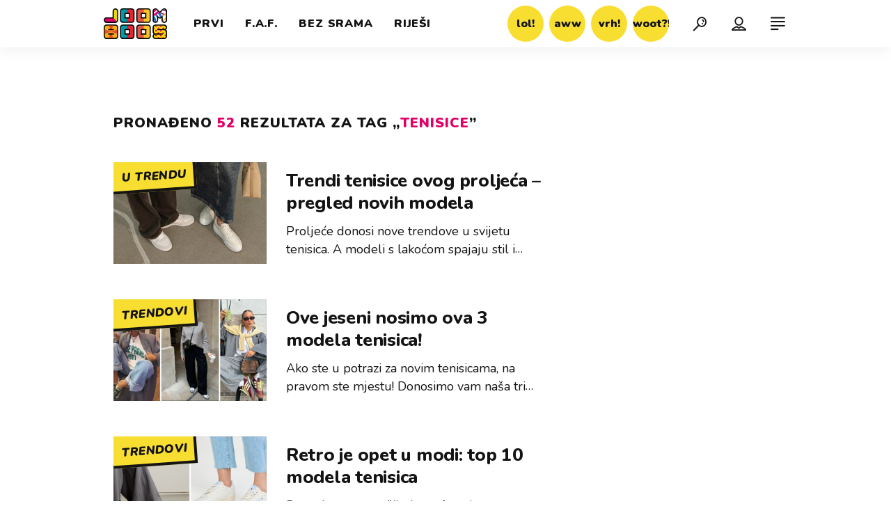

--- FILE ---
content_type: text/html; charset=utf-8
request_url: https://joomboos.24sata.hr/kljucne-rijeci/tenisice-635/clanci
body_size: 15270
content:














<!DOCTYPE html>
<html lang="hr" class="no-js">
<head>

    
        <script type="text/javascript">window.gdprAppliesGlobally=true;(function(){function a(e){if(!window.frames[e]){if(document.body&&document.body.firstChild){var t=document.body;var n=document.createElement("iframe");n.style.display="none";n.name=e;n.title=e;t.insertBefore(n,t.firstChild)}
else{setTimeout(function(){a(e)},5)}}}function e(n,r,o,c,s){function e(e,t,n,a){if(typeof n!=="function"){return}if(!window[r]){window[r]=[]}var i=false;if(s){i=s(e,t,n)}if(!i){window[r].push({command:e,parameter:t,callback:n,version:a})}}e.stub=true;function t(a){if(!window[n]||window[n].stub!==true){return}if(!a.data){return}
var i=typeof a.data==="string";var e;try{e=i?JSON.parse(a.data):a.data}catch(t){return}if(e[o]){var r=e[o];window[n](r.command,r.parameter,function(e,t){var n={};n[c]={returnValue:e,success:t,callId:r.callId};a.source.postMessage(i?JSON.stringify(n):n,"*")},r.version)}}
if(typeof window[n]!=="function"){window[n]=e;if(window.addEventListener){window.addEventListener("message",t,false)}else{window.attachEvent("onmessage",t)}}}e("__tcfapi","__tcfapiBuffer","__tcfapiCall","__tcfapiReturn");a("__tcfapiLocator");(function(e){
  var t=document.createElement("script");t.id="spcloader";t.type="text/javascript";t.async=true;t.src="https://sdk.privacy-center.org/"+e+"/loader.js?target="+document.location.hostname;t.charset="utf-8";var n=document.getElementsByTagName("script")[0];n.parentNode.insertBefore(t,n)})("49e2dd21-509f-4e31-9f4e-34808af3cb36")})();</script>
    

    
    
    
    <link href="https://joomboos.24sata.hr/kljucne-rijeci/tenisice-635/clanci" rel="canonical" />
    <meta name="description" content="Pročitaj najnovije vijesti vezane uz pojam TENISICE. Najzanimljiviji članci, slike i video vezani za temu TENISICE.¸">
    <meta name="keywords" content="TENISICE">

    
    
        <title>TENISICE - 52 članaka - JoomBoos.24sata.hr</title>
    

    
    
        <link rel="next" href="/kljucne-rijeci/tenisice-635/clanci?page=2" />
    


    
    <meta property="fb:pages" content="748150741956055" />
    

    <meta charset="UTF-8">
    <meta http-equiv="X-UA-Compatible" content="IE=edge,chrome=1">
    <meta content="width=device-width, initial-scale=1.0, maximum-scale=1.0, minimum-scale=1.0, user-scalable=no" name="viewport">

    <!-- Chrome, Firefox OS, Opera and Vivaldi -->
    <meta name="theme-color" content="#fff">
    <!-- Windows Phone -->
    <meta name="msapplication-navbutton-color" content="#fff">
    <!-- iOS safari -->
    <meta name="apple-mobile-web-app-status-bar-style" content="#fff">

    <link rel="icon" type="image/x-icon" href="/static/images/favicon/favicon.ico" />
    <link rel="apple-touch-icon" sizes="57x57" href="/static/images/favicon/apple-icon-57x57.png">
    <link rel="apple-touch-icon" sizes="60x60" href="/static/images/favicon/apple-icon-60x60.png">
    <link rel="apple-touch-icon" sizes="72x72" href="/static/images/favicon/apple-icon-72x72.png">
    <link rel="apple-touch-icon" sizes="76x76" href="/static/images/favicon/apple-icon-76x76.png">
    <link rel="apple-touch-icon" sizes="114x114" href="/static/images/favicon/apple-icon-114x114.png">
    <link rel="apple-touch-icon" sizes="120x120" href="/static/images/favicon/apple-icon-120x120.png">
    <link rel="apple-touch-icon" sizes="144x144" href="/static/images/favicon/apple-icon-144x144.png">
    <link rel="apple-touch-icon" sizes="152x152" href="/static/images/favicon/apple-icon-152x152.png">
    <link rel="apple-touch-icon" sizes="180x180" href="/static/images/favicon/apple-icon-180x180.png">
    <link rel="icon" type="image/png" sizes="192x192"  href="/static/images/favicon/android-icon-192x192.png">
    <link rel="icon" type="image/png" sizes="32x32" href="/static/images/favicon/favicon-32x32.png">
    <link rel="icon" type="image/png" sizes="96x96" href="/static/images/favicon/favicon-96x96.png">
    <link rel="icon" type="image/png" sizes="16x16" href="/static/images/favicon/favicon-16x16.png">
    <link rel="manifest" href="/static/images/favicon/manifest.json">

    



    <link href="https://fonts.googleapis.com/css?family=Nunito:400,400i,700,700i,800,800i,900,900i" rel="stylesheet">

    





<link rel="stylesheet" href="/static/css/grid.css?bust=20180919">

    





<link href="/static/build/styles.ec9d5ce2db2b4329486c.css" rel="stylesheet" />


    
    

    <script src="https://ajax.googleapis.com/ajax/libs/jquery/2.1.3/jquery.min.js"></script>
    <script src="https://imasdk.googleapis.com/js/sdkloader/ima3.js"></script>
    <script src="/static/js/lib/modernizr.custom.92546.js"></script>

    <script>
        if (typeof window.document.createElement('div').style.webkitLineClamp !== 'undefined') {
            document.querySelector('html').classList.add('webkitlineclamp');
        }
    </script>

    <script src="/static/js/lib/picturePolyfill.js"></script>
    <script src="/static/js/lib/video.min.js"></script>

    
    

    
    
        
<script>
    // Google data layer
    var dataLayer = window.dataLayer || [];

    dataLayer.push({
        'siteId': 'JBS',
        'contentId': '635',
        'pageType': 'generic',
        'fullChannel': 'tagovi/tenisice-635',
        'contentTitle': 'tenisice',
        'contentType': 'keyword',
        'canonicalUrl': 'https://joomboos.24sata.hr/kljucne-rijeci/tenisice-635/clanci',
        'channel': 'tagovi'
        
    });
</script>


    


    
        <!-- Google Tag Manager -->
<noscript>
    <iframe src="//www.googletagmanager.com/ns.html?id=GTM-PCRFFK6" height="0" width="0" style="display:none;visibility:hidden"></iframe>
</noscript>
<script>(function(w,d,s,l,i){w[l]=w[l]||[];w[l].push({'gtm.start':
    new Date().getTime(),event:'gtm.js'});var f=d.getElementsByTagName(s)[0],
    j=d.createElement(s),dl=l!='dataLayer'?'&l='+l:'';j.async=true;j.src=
    '//www.googletagmanager.com/gtm.js?id='+i+dl;f.parentNode.insertBefore(j,f);
})(window,document,'script','dataLayer','GTM-PCRFFK6');
</script>
<!-- End Google Tag Manager -->

<!-- DotMetrics -->
<script type="text/javascript">
    /* <![CDATA[ */
        (function() {
            window.dm=window.dm||{AjaxData:[]};
            window.dm.dotmetricsDefaultId = 3179;
            window.dm.AjaxEvent=function(et,d,ssid,ad){
                dm.AjaxData.push({et:et,d:d,ssid:ssid,ad:ad});
                if(typeof window.DotMetricsObj != 'undefined') {DotMetricsObj.onAjaxDataUpdate();}
            };
            var d=document,
            h=d.getElementsByTagName('head')[0],
            s=d.createElement('script');
            s.type='text/javascript';
            s.async=true;
            s.src='https://script.dotmetrics.net/door.js?id=3179';
            h.appendChild(s);
        }());
    /* ]]> */
</script>
<!-- End DotMetrics -->

    

    
    <script>
    (function(u, p, s, c, r) {
         u[r] = u[r] || function(p) {
             (u[r].q = u[r].q || []).push(p)
         }, u[r].ls = 1 * new Date();
         var a = p.createElement(s),
             m = p.getElementsByTagName(s)[0];
         a.async = 1;
         a.src = c;
         m.parentNode.insertBefore(a, m)
     })
     (window, document, 'script', '//files.upscore.com/async/upScore.js', 'upScore');
     upScore({
         config: {
             domain: 'joomboos.24sata.hr',
             article: '.article__text',
             track_positions: false
         },
         data: {
             section: 'keywords,other',
             pubdate: '',
             author: '',
             object_type: 'misc',
             
             custom_sponsored: 0
         }
     });
</script>



    
    


<!--
       _
__   _(_) _____      ___
\ \ / / |/ _ \ \ /\ / (_) Tagovi - tags
 \ V /| |  __/\ V  V / _
  \_/ |_|\___| \_/\_/ (_)

-->

<!-- doubleclick -->
<script async src="https://pagead2.googlesyndication.com/tag/js/gpt.js"></script>

<script>
    window.dfp_all_slots = [];
    window.dfpDisplayTagSlots = [];
    window.dfpDataReady = false;

    window.googletag = window.googletag || {};
    var googletag = window.googletag;
    googletag.cmd = googletag.cmd || [];

    window.articleAds = undefined;
</script>




<script data-adpushup="False">
    window.adpushupIsEnabled = document.currentScript.dataset.adpushup === 'True';

    var getScreenSize = function(){
        return {
            width: window.innerWidth || document.documentElement.clientWidth || document.body.clientWidth,
            height: window.innerHeight || document.documentElement.clientHeight || document.body.clientHeight
        };
    };

    var getTargetValue = function(width, height, sufix) {
        var target = '' + width + 'x' + height;
        if (sufix) target += '_' + sufix;
        return target;
    };

    var getResTarget = function(sufix) {
        var target = [],
            size = getScreenSize(),
            width,
            height;

        if (sufix) {

            switch (true) {

                case size.width >= 1024 && size.width < 1280:
                    width = 1024;
                    height = 768;
                    break;

                case size.width >= 1280 && size.width < 1366:
                    width = 1280;
                    height = 1024;
                    break;

                case size.width >= 1366 && size.width < 1370:
                    width = 1366;
                    height = 768;
                    break;

                case size.width >= 1370 && size.width < 1440:
                    width = 1370;
                    height = 768;
                    break;

                case size.width >= 1440 && size.width < 1600:
                    width = 1440;
                    height = 900;
                    break;

                case size.width >= 1600 && size.width < 1920:
                    width = 1600;
                    height = 1050;
                    break;

                case size.width >= 1920:
                    width = 1920;
                    height = 1080;
                    break;
            }

            target.push(getTargetValue(width, height, sufix));
        }
        return target;
    };

    var dfp_slots = [],
        slotName = '',
        platform = 'mobile',
        mobileOrDesk = 'mobile',
        loadDfp = false;

    window.mappings = [];
    window.disableInitalLoad = false;

    window.dfp_all_slots.lazyAll = 'lazy_all' === 'lazy_all';

    function setDfpLoadPermission(){
        loadDfp = mobileOrDesk.includes(platform) ? true : false;
    }

    function isMobileOrDesk(slotUnit){
        if (slotUnit.includes('AIO')) return mobileOrDesk = 'mobile desktop tablet';
        if (slotUnit.includes('mJoomboos_')) return mobileOrDesk = 'mobile';
        return mobileOrDesk = 'desktop tablet';
    }

    if (window.innerWidth >= 1367) platform = 'desktop';
    else if (window.innerWidth > 1023 && window.innerWidth < 1367) platform = 'tablet';

    var minRes = getResTarget('min');

    function attemptSetDfpData () {
        if (window.googletag && window.googletag.apiReady) {
            
                isMobileOrDesk('/18981092/Joomboos_AIO_1');
                setDfpLoadPermission();

                if (loadDfp) {
                    
                        window.dfp_all_slots.push({
                            'id': '/18981092/Joomboos_AIO_1',
                            'customId': ('/18981092/Joomboos_AIO_1').split('_').slice(1).join(''),
                            'slot_sizes': [1, 1],
                            'targeting': ['position', 'aio1'],
                            'collapse': true,
                            'outOfPage': true
                        });

                        

                        slotName = 'Joomboos_AIO_1'.split('_');
                        slotName.shift();

                        window.mappings.push(`mapping1__${slotName.join('')}`);

                        

                        

                            googletag.cmd.push(function() {
                                dfp_slots[1] = googletag.defineOutOfPageSlot('/18981092/Joomboos_AIO_1', 'divAIO1').addService(googletag.pubads()).setTargeting('position', 'aio1');
                            });

                        
                    

                    googletag.cmd.push(function() {
                        googletag.pubads().setTargeting('platform', platform).setTargeting('cont_type', 'tags').setTargeting('site', 'joomboos.24sata.hr').setTargeting('section', 'keywords');

                        if (!minRes.join('').includes('undefined')){
                            googletag.pubads().setTargeting('res_min', minRes);
                        }

                        
                            
                            googletag.pubads().setTargeting('site', 'https://joomboos.24sata.hr');
                        

                        if (window.disableInitalLoad) googletag.pubads().disableInitialLoad();
                        if (window.adpushupIsEnabled) googletag.pubads().enableSingleRequest();
                        googletag.enableServices();
                    });
                }
            
                isMobileOrDesk('/18981092/Joomboos_AIO_2');
                setDfpLoadPermission();

                if (loadDfp) {
                    
                        window.dfp_all_slots.push({
                            'id': '/18981092/Joomboos_AIO_2',
                            'customId': ('/18981092/Joomboos_AIO_2').split('_').slice(1).join(''),
                            'slot_sizes': [1, 1],
                            'targeting': ['position', 'aio2'],
                            'collapse': true,
                            'outOfPage': true
                        });

                        

                        slotName = 'Joomboos_AIO_2'.split('_');
                        slotName.shift();

                        window.mappings.push(`mapping2__${slotName.join('')}`);

                        

                        

                            googletag.cmd.push(function() {
                                dfp_slots[2] = googletag.defineOutOfPageSlot('/18981092/Joomboos_AIO_2', 'divAIO2').addService(googletag.pubads()).setTargeting('position', 'aio2');
                            });

                        
                    

                    googletag.cmd.push(function() {
                        googletag.pubads().setTargeting('platform', platform).setTargeting('cont_type', 'tags').setTargeting('site', 'joomboos.24sata.hr').setTargeting('section', 'keywords');

                        if (!minRes.join('').includes('undefined')){
                            googletag.pubads().setTargeting('res_min', minRes);
                        }

                        

                        if (window.disableInitalLoad) googletag.pubads().disableInitialLoad();
                        if (window.adpushupIsEnabled) googletag.pubads().enableSingleRequest();
                        googletag.enableServices();
                    });
                }
            
                isMobileOrDesk('/18981092/Joomboos_Billboard_Top');
                setDfpLoadPermission();

                if (loadDfp) {
                    
                        window.dfp_all_slots.push({
                            'id': '/18981092/Joomboos_Billboard_Top',
                            'customId': ('/18981092/Joomboos_Billboard_Top').split('_').slice(1).join(''),
                            'slot_sizes': [970, 250],
                            'targeting': ['position', 'billboard'],
                            'collapse': true,
                            'outOfPage': false
                        });

                        window.mapping3 = googletag.sizeMapping()
                            .addSize([750, 400], [[4, 1], [300, 100], [300, 250], [300, 150], [320, 50], [250, 250], [320, 100], [728, 90], [468, 60]])
                            .addSize([320, 400], [[4, 1], [300, 100], [300, 250], [300, 150], [320, 50], [250, 250], [320, 100]])
                            .addSize([1015, 400], [[4, 1], [300, 100], [300, 250], [970, 90], [300, 150], [320, 50], [250, 250], [320, 100], [728, 90], [970, 250], [468, 60], [970, 500]])
                            .build();
                        

                        slotName = 'Joomboos_Billboard_Top'.split('_');
                        slotName.shift();

                        window.mappings.push(`mapping3__${slotName.join('')}`);

                        

                        
                    

                    googletag.cmd.push(function() {
                        googletag.pubads().setTargeting('platform', platform).setTargeting('cont_type', 'tags').setTargeting('site', 'joomboos.24sata.hr').setTargeting('section', 'keywords');

                        if (!minRes.join('').includes('undefined')){
                            googletag.pubads().setTargeting('res_min', minRes);
                        }

                        

                        if (window.disableInitalLoad) googletag.pubads().disableInitialLoad();
                        if (window.adpushupIsEnabled) googletag.pubads().enableSingleRequest();
                        googletag.enableServices();
                    });
                }
            
                isMobileOrDesk('/18981092/Joomboos_Halfpage_1');
                setDfpLoadPermission();

                if (loadDfp) {
                    
                        window.dfp_all_slots.push({
                            'id': '/18981092/Joomboos_Halfpage_1',
                            'customId': ('/18981092/Joomboos_Halfpage_1').split('_').slice(1).join(''),
                            'slot_sizes': [[300, 600], [300, 250], [120, 600], [160, 600], [300, 100], [250, 250]],
                            'targeting': ['position', 'halfpage'],
                            'collapse': true,
                            'outOfPage': false
                        });

                        window.mapping4 = googletag.sizeMapping()
                            .addSize([750, 400], [[3, 1], [120, 600], [160, 600], [250, 250], [300, 100], [300, 250], [300, 600], [320, 50], [320, 100], [336, 280], [468, 60]])
                            .addSize([320, 400], [[3, 1], [120, 600], [160, 600], [250, 250], [300, 100], [300, 250], [300, 600], [320, 50], [320, 100]])
                            .addSize([1050, 400], [[3, 1], [120, 600], [160, 600], [250, 250], [300, 100], [300, 250], [300, 600]])
                            .build();
                        

                        slotName = 'Joomboos_Halfpage_1'.split('_');
                        slotName.shift();

                        window.mappings.push(`mapping4__${slotName.join('')}`);

                        

                        
                    

                    googletag.cmd.push(function() {
                        googletag.pubads().setTargeting('platform', platform).setTargeting('cont_type', 'tags').setTargeting('site', 'joomboos.24sata.hr').setTargeting('section', 'keywords');

                        if (!minRes.join('').includes('undefined')){
                            googletag.pubads().setTargeting('res_min', minRes);
                        }

                        

                        if (window.disableInitalLoad) googletag.pubads().disableInitialLoad();
                        if (window.adpushupIsEnabled) googletag.pubads().enableSingleRequest();
                        googletag.enableServices();
                    });
                }
            
                isMobileOrDesk('/18981092/mJoomboos_Rec1');
                setDfpLoadPermission();

                if (loadDfp) {
                    
                        window.dfp_all_slots.push({
                            'id': '/18981092/mJoomboos_Rec1',
                            'customId': ('/18981092/mJoomboos_Rec1').split('_').slice(1).join(''),
                            'slot_sizes': [[300, 250], [300, 100], [320, 50], [300, 600], [320, 100], "fluid"],
                            'targeting': ['position', 'rectangle'],
                            'collapse': true,
                            'outOfPage': false
                        });

                        window.mapping5 = googletag.sizeMapping()
                            .addSize([320, 400], [[5, 1], [120, 600], [160, 600], [250, 250], [300, 100], [300, 250], [300, 600], [320, 50], [1, 1], [320, 100]])
                            .build();
                        

                        slotName = 'mJoomboos_Rec1'.split('_');
                        slotName.shift();

                        window.mappings.push(`mapping5__${slotName.join('')}`);

                        

                        
                    

                    googletag.cmd.push(function() {
                        googletag.pubads().setTargeting('platform', platform).setTargeting('cont_type', 'tags').setTargeting('site', 'joomboos.24sata.hr').setTargeting('section', 'keywords');

                        if (!minRes.join('').includes('undefined')){
                            googletag.pubads().setTargeting('res_min', minRes);
                        }

                        

                        if (window.disableInitalLoad) googletag.pubads().disableInitialLoad();
                        if (window.adpushupIsEnabled) googletag.pubads().enableSingleRequest();
                        googletag.enableServices();
                    });
                }
            
                isMobileOrDesk('/18981092/mJoomboos_Rec3');
                setDfpLoadPermission();

                if (loadDfp) {
                    
                        window.dfp_all_slots.push({
                            'id': '/18981092/mJoomboos_Rec3',
                            'customId': ('/18981092/mJoomboos_Rec3').split('_').slice(1).join(''),
                            'slot_sizes': [[300, 250], [300, 100], [320, 50], [250, 250], "fluid"],
                            'targeting': ['position', 'rectangle'],
                            'collapse': true,
                            'outOfPage': false
                        });

                        window.mapping6 = googletag.sizeMapping()
                            .addSize([320, 400], [[5, 1], [120, 600], [160, 600], [250, 250], [300, 100], [300, 250], [300, 600], [320, 50], [1, 1], [320, 100]])
                            .build();
                        

                        slotName = 'mJoomboos_Rec3'.split('_');
                        slotName.shift();

                        window.mappings.push(`mapping6__${slotName.join('')}`);

                        

                        
                    

                    googletag.cmd.push(function() {
                        googletag.pubads().setTargeting('platform', platform).setTargeting('cont_type', 'tags').setTargeting('site', 'joomboos.24sata.hr').setTargeting('section', 'keywords');

                        if (!minRes.join('').includes('undefined')){
                            googletag.pubads().setTargeting('res_min', minRes);
                        }

                        

                        if (window.disableInitalLoad) googletag.pubads().disableInitialLoad();
                        if (window.adpushupIsEnabled) googletag.pubads().enableSingleRequest();
                        googletag.enableServices();
                    });
                }
            
                isMobileOrDesk('/18981092/Joomboos_Leaderboard1');
                setDfpLoadPermission();

                if (loadDfp) {
                    
                        window.dfp_all_slots.push({
                            'id': '/18981092/Joomboos_Leaderboard1',
                            'customId': ('/18981092/Joomboos_Leaderboard1').split('_').slice(1).join(''),
                            'slot_sizes': [[320, 50], [300, 250], [320, 100], [250, 250], [300, 100], [468, 60]],
                            'targeting': ['position', 'leaderboard'],
                            'collapse': true,
                            'outOfPage': false
                        });

                        window.mapping7 = googletag.sizeMapping()
                            .addSize([750, 400], [[2, 1], [120, 600], [160, 600], [250, 250], [300, 100], [300, 250], [300, 600], [320, 50], [320, 100], [336, 280], [468, 60]])
                            .addSize([320, 400], [[2, 1], [120, 600], [160, 600], [250, 250], [300, 100], [300, 250], [300, 600], [320, 50], [320, 100]])
                            .addSize([1050, 400], [[2, 1], [250, 250], [300, 100], [300, 250], [320, 50], [320, 100], [336, 280], [468, 60]])
                            .build();
                        

                        slotName = 'Joomboos_Leaderboard1'.split('_');
                        slotName.shift();

                        window.mappings.push(`mapping7__${slotName.join('')}`);

                        

                        
                    

                    googletag.cmd.push(function() {
                        googletag.pubads().setTargeting('platform', platform).setTargeting('cont_type', 'tags').setTargeting('site', 'joomboos.24sata.hr').setTargeting('section', 'keywords');

                        if (!minRes.join('').includes('undefined')){
                            googletag.pubads().setTargeting('res_min', minRes);
                        }

                        

                        if (window.disableInitalLoad) googletag.pubads().disableInitialLoad();
                        if (window.adpushupIsEnabled) googletag.pubads().enableSingleRequest();
                        googletag.enableServices();
                    });
                }
            

            dfp_slots.forEach(function(slot){
                googletag.display(slot);
                if (window.disableInitalLoad && !window.adpushupIsEnabled) googletag.pubads().refresh([slot]);
            });

            window.dfpDataReady = true;
        } else {
            setTimeout(() => {
                attemptSetDfpData();
            }, 300);
        }
    }

    attemptSetDfpData();
</script>



    
    

    <script src="https://adncdn.net/ZVvYPkkx1V" async></script>

    
    
        <script async src="//www.ezojs.com/ezoic/sa.min.js"></script>
        <script>
            window.ezstandalone = window.ezstandalone || {};
            ezstandalone.cmd = ezstandalone.cmd || [];
            ezstandalone.cmd.push(function() {
                ezstandalone.enableConsent();
                ezstandalone.define(100);
                ezstandalone.enable();
                ezstandalone.display();
            });
        </script>
    
</head>



<body class="tags" style="" data-didomi-disabled="False" data-bodyextrainfo="">

    
    <div class="header_wrapper">
        





<div class="container">

    <div class="ntfs__flyout">
        
            



<div class="ntfs js_ntfs">

    <div class="ntfs__header ntfs__header--unlogged">

        <a href="/korisnici/login" class="btn btn--yellow btn--login js_loginPlease">Prijava</a>

        <a href="/accounts/facebook/login/" class="btn btn--fb">
            <i class="icon icon-facebook"></i>
            Prijava
        </a>

        <a href="/accounts/google/login/?method=oauth2" class="btn btn--gplus">
            <i class="icon icon-google-plus"></i>
            Prijava
        </a>

        <div class="ntfs__header_close js_ntfsClose">
            <i class="icon icon-cross"></i>
        </div>

    </div>

    
</div>

        
    </div>

    <header class="header cf">

        <a class="header__logo" href="/" title="joomboos.24sata.hr">
            <span class="header__logo_heading">
                <img class="header__logo_img header__logo_img--big" title="joomboos.24sata.hr" alt="joomboos.24sata.hr" src="/static/images/header/joomboos-logo-big.svg?bust=20161208">
                <img class="header__logo_img header__logo_img--small" title="joomboos.24sata.hr" alt="joomboos.24sata.hr" src="/static/images/header/joomboos-logo-small.svg">
            </span>
        </a>

        
            <div class="top_navigation">

                

<nav class="main_nav js_mainNav">

    <ul class="main_nav__list">

        

            <li class="main_nav__item main_nav__item--main main_nav__item--prvi">

                <a class="main_nav__link active_prvi"
                   href="/prvi">
                    <span class="main_nav__span main_nav__span--main">Prvi</span>
                </a>

                
            </li>
        

            <li class="main_nav__item main_nav__item--main main_nav__item--fancy_af">

                <a class="main_nav__link active_fancy-a-f"
                   href="/fancy-a-f">
                    <span class="main_nav__span main_nav__span--main">F.A.F.</span>
                </a>

                
            </li>
        

            <li class="main_nav__item main_nav__item--main main_nav__item--bez_srama">

                <a class="main_nav__link active_bez-srama"
                   href="/bez-srama">
                    <span class="main_nav__span main_nav__span--main">Bez srama</span>
                </a>

                
            </li>
        

            <li class="main_nav__item main_nav__item--main main_nav__item--rijesi_me">

                <a class="main_nav__link active_rijesi-me"
                   href="/rijesi-me">
                    <span class="main_nav__span main_nav__span--main">Riješi</span>
                </a>

                
            </li>
        
    </ul>
</nav>




                

<nav class="reaction_nav">

    <div class="reaction_nav__wrap is_visible js_toggleVisibility">

        <ul class="reaction_nav__list cf">

            

                <li class="reaction_nav__item reaction_nav__item--">

                    <a class="reaction_nav__link" href="/reakcije/lol/clanci">
                        <span class="reaction_nav__span">lol!</span>
                    </a>

                </li>
            

                <li class="reaction_nav__item reaction_nav__item--">

                    <a class="reaction_nav__link" href="/reakcije/aww/clanci">
                        <span class="reaction_nav__span">aww</span>
                    </a>

                </li>
            

                <li class="reaction_nav__item reaction_nav__item--">

                    <a class="reaction_nav__link" href="/reakcije/vrh/clanci">
                        <span class="reaction_nav__span">vrh!</span>
                    </a>

                </li>
            

                <li class="reaction_nav__item reaction_nav__item--">

                    <a class="reaction_nav__link" href="/reakcije/woot/clanci">
                        <span class="reaction_nav__span">woot?!</span>
                    </a>

                </li>
            
        </ul>

    </div>
</nav>


            </div>
        

        
            


<div class="mobile_nav">

    <div class="nano">

        <a class="mobile_nav__close_btn js_toggleMenu" role="button">
            <i class="icon icon-cross icon--close"></i>
        </a>

        <div class="mobile_nav__inner_wrap nano-content">

            

<nav class="main_nav js_mainNav">

    <ul class="main_nav__list">

        

            <li class="main_nav__item main_nav__item--main main_nav__item--prvi">

                <a class="main_nav__link active_prvi"
                   href="/prvi">
                    <span class="main_nav__span main_nav__span--main">Prvi</span>
                </a>

                
            </li>
        

            <li class="main_nav__item main_nav__item--main main_nav__item--fancy_af">

                <a class="main_nav__link active_fancy-a-f"
                   href="/fancy-a-f">
                    <span class="main_nav__span main_nav__span--main">F.A.F.</span>
                </a>

                
            </li>
        

            <li class="main_nav__item main_nav__item--main main_nav__item--bez_srama">

                <a class="main_nav__link active_bez-srama"
                   href="/bez-srama">
                    <span class="main_nav__span main_nav__span--main">Bez srama</span>
                </a>

                
            </li>
        

            <li class="main_nav__item main_nav__item--main main_nav__item--rijesi_me">

                <a class="main_nav__link active_rijesi-me"
                   href="/rijesi-me">
                    <span class="main_nav__span main_nav__span--main">Riješi</span>
                </a>

                
            </li>
        
    </ul>
</nav>




            <div class="mobile_nav__partners">

                

<nav class="partner_nav">

    <input type="checkbox" id="show_partners" name="show_partners" class="partner_nav__checkbox">

    <div class="partner_nav__wrap">

        <label for="show_partners" class="partner_nav__label">Partnerski portali</label>

        <div class="partner_nav__list_wrap">

            <ul class="partner_nav__list cf">

                <li class="partner_nav__item">

                

                    

                        <a class="partner_nav__link" href="https://www.24sata.hr">
                            <span class="partner_nav__span">24sata</span>
                        </a>

                    

                

                    

                

                    

                        <a class="partner_nav__link" href="https://autostart.24sata.hr">
                            <span class="partner_nav__span">autostart.hr</span>
                        </a>

                    

                

                    

                

                    

                        <a class="partner_nav__link" href="https://miss7zdrava.24sata.hr">
                            <span class="partner_nav__span">miss7zdrava.hr</span>
                        </a>

                    

                

                    

                

                    

                        <a class="partner_nav__link" href="http://www.poslovni.hr">
                            <span class="partner_nav__span">poslovni.hr</span>
                        </a>

                    

                

                    

                

                    

                        <a class="partner_nav__link" href="https://www.vecernji.hr">
                            <span class="partner_nav__span">vecernji.hr</span>
                        </a>

                    

                

                    

                

                    

                        <a class="partner_nav__link" href="https://popusti.njuskalo.hr">
                            <span class="partner_nav__span">popusti!</span>
                        </a>

                    

                

                    

                

                    

                        <a class="partner_nav__link" href="https://ordinacija.vecernji.hr/" target="_blank">
                            <span class="partner_nav__span">ordinacija.hr</span>
                        </a>

                    

                

                </li>

                <li class="partner_nav__item">

                

                    

                

                    

                        <a class="partner_nav__link" href="https://www.express.hr">
                            <span class="partner_nav__span">express.hr</span>
                        </a>

                    

                

                    

                

                    

                        <a class="partner_nav__link" href="https://miss7.24sata.hr">
                            <span class="partner_nav__span">miss7.hr</span>
                        </a>

                    

                

                    

                

                    

                        <a class="partner_nav__link" href="https://gastro.24sata.hr">
                            <span class="partner_nav__span">gastro.hr</span>
                        </a>

                    

                

                    

                

                    

                        <a class="partner_nav__link" href="https://www.njuskalo.hr">
                            <span class="partner_nav__span">njuskalo.hr</span>
                        </a>

                    

                

                    

                

                    

                        <a class="partner_nav__link" href="https://www.pixsell.hr">
                            <span class="partner_nav__span">pixsell.hr</span>
                        </a>

                    

                

                    

                

                    

                        <a class="partner_nav__link" href="https://miss7mama.24sata.hr/" target="_blank">
                            <span class="partner_nav__span">miss7mama.hr</span>
                        </a>

                    

                

                    

                

                </li>

            </ul>
        </div>
    </div>
</nav>


            </div>

            <div class="mobile_nav__info">
                

<nav class="info_nav">

    <ul class="info_nav__list">

        

            

            <li class="info_nav__item info_nav__item--">

            

                <a class="info_nav__link" href="/kontakt">
                    <span class="info_nav__span">Kontakt</span>
                </a>

            

        

            

                <a class="info_nav__link" href="/oglasavanje">
                    <span class="info_nav__span">Oglašavanje</span>
                </a>

            

            </li>

                

                <li class="info_nav__item info_nav__item--">

                

            

        

            

                <a class="info_nav__link" href="/impressum">
                    <span class="info_nav__span">Impressum</span>
                </a>

            

        

            

                <a class="info_nav__link" href="/uvjeti-koristenja">
                    <span class="info_nav__span">Uvjeti korištenja</span>
                </a>

            

            </li>

                

                <li class="info_nav__item info_nav__item--">

                

            

        

            

                <a class="info_nav__link" href="/pravila-privatnosti">
                    <span class="info_nav__span">Pravila privatnosti</span>
                </a>

            

        

            

                <a class="info_nav__link" href="/politika-kolacica/">
                    <span class="info_nav__span">Politika kolačića</span>
                </a>

            

            </li>

                

            

        
    </ul>
</nav>

            </div>

            <div class="mobile_nav__copyright cf">
                <div class="mobile_nav__copyright_wrap cf">

                    <p>Copyright &copy; 2026 <img src="/static/images/header/24sata_za-desktop_pixel-perfect_47%C3%9738px_pozitiv.svg" alt="24sata"></p>

                    <span>Powered by:</span>

                    <a href="https://www.publitzer.hr/" target="_blank">

                        <img src="/static/images/header/publitzer-logo.svg" alt="Publitzer CMS">

                    </a>

                </div>

            </div>

            <div class="mobile_nav__social_menu">
                <span>Prati nas!</span>

                <div class="mobile_nav__social_menu_wrap">
                    <a class="mobile_nav__social_icon" href="https://www.youtube.com/channel/UCx0mr1alzkR_oX7oHf77BHw" target="_blank" title="JoomBoos na Youtubeu">
                        <i class="icon icon-youtube-play"></i>
                    </a>

                    <a class="mobile_nav__social_icon mobile_nav__social_icon--desk" href="https://www.facebook.com/joomboos.hr/" target="_blank" title="JoomBoos na Facebooku">
                        <i class="icon icon-facebook"></i>
                    </a>

                    <a class="mobile_nav__social_icon mobile_nav__social_icon--mob" href="fb://page?id=748150741956055" target="_blank" title="JoomBoos na Facebooku">
                        <i class="icon icon-facebook"></i>
                    </a>

                    <a class="mobile_nav__social_icon" href="https://www.instagram.com/joomboosyt/?hl=hr" target="_blank" title="JoomBoos na Instagramu">
                        <i class="icon icon-instagram"></i>
                    </a>
                </div>
            </div>

        </div>

    </div>

</div>

        

        <a class="header__search" href="/pretraga/" title="Traži" >
            <i class="icon icon-search"></i>
        </a>

        <a class="header__user js_showNotif"

            

                
                

                    href="/korisnici/login?next=/kljucne-rijeci/tenisice-635/clanci"

                
            
        >

            <span class="header__avatar">
                

                    <i class="icon icon-user"></i>

                

                
            </span>
        </a>

        <div class="header__menu">

            <a class="header__icon header__icon--back js_closeSubmenu" href="#">
                <i class="icon icon-arrow-left5"></i>
            </a>

            <a class="header__icon header__icon--menu js_toggleMenu" href="#">
                <i class="icon icon-align-justify icon--menu"></i>
                <i class="icon icon-cross icon--close"></i>
            </a>
        </div>
    </header>
</div>

<script>

    function setActiveNav ( section, subsection ) {

        var el = document.getElementsByClassName(section);
        var header = document.getElementsByClassName('header_wrapper');
        var body = document.getElementsByTagName('body');

        for (var i=0; i<el.length; i++) {

            el[i].classList.add('is_active');

            if (el[i].parentElement.childElementCount > 1) {
                header[0].classList.add('has_subnav');
                header[0].classList.add(section.split('-').join('_'));
                body[0].classList.add('has_subnav');
            }

            // ako postoji podrubrika, oznaci glavni element u podrubrici
            // i stavi klasu na parent ul element
            if ( subsection && subsection.indexOf('sub_active') !== -1 ) {

                var child = document.getElementsByClassName(subsection);

                for ( var j = 0; j < child.length; j++ ) {

                    if ( child[j].getAttribute('data-parent') === section ) {

                        child[j].parentElement.parentElement.classList.add('has_active');
                        child[j].classList.add('is_active');

                    }
                }
            }
        }
    }

    var section = document.location.pathname.split('/')[1];
    var subsection = document.location.pathname.split('/')[2];

    // ako postoje dva '/' u url-u, onda valjda imamo i podrubriku
    // poziva se funkcija s dva parametra

    if (subsection !== '' && subsection !== undefined) {

        setActiveNav( 'active_' + section, 'sub_active_' + subsection );

    } else {

        setActiveNav( 'active_' + section );

    }
</script>

        <div class="header_wrapper__back"></div> 
        <div class="header_wrapper__subback"></div> 
    </div>
    

    
    <div class="body_wrap">
        
            <div id='divAIO1'>
    <script>
        window.dfpDisplayTagSlots.push('divAIO1');
    </script>
</div>

            <div id='divAIO2'>
    <script>
        window.dfpDisplayTagSlots.push('divAIO2');
    </script>
</div>

        

        <div class="body_inner_wrap">

            
            

            
            

            <div class="content__wrap container">

                
    <div class="container fold_tags_body">
        <div class="dfp_banner dfp_banner--Leaderboard outside-content">
            <div id='divBillboardTop'>
    <script>
        window.dfpDisplayTagSlots.push('divBillboardTop');
    </script>
</div>

        </div>

        <div class="fold_tags__lazy_banner hidden visible_mobile first-banner">
            <div class="text-center dfp_banner">
                <div id='mJoomboos_Rec1'>
    <script>
        window.dfpDisplayTagSlots.push('mJoomboos_Rec1');
    </script>
</div>

            </div>
        </div>

        <div class="column_content">
            <div class="column_content__inner">
                <div class="gr-12">
                    <div class="main_tile">

                        

                        
                        <div class="main_tile__label main_tile__label--results">Pronađeno <span>52</span> rezultata za tag „<h1>tenisice</h1>”</div>
                        

                        <div class="main_tile__content">
                            
                                



<article class="card card--prvi card--02 cf">

    

    <a class="card__link cf" href="/prvi/trendi-tenisice-ovog-proljeca-pregled-novih-modela-29527" title="Trendi tenisice ovog proljeća – pregled novih modela" target="">


        

<div class="card__photo_wrap">

    <figure class="card__figure">

        

            
    <picture data-alt="" data-default-src="/media/img/32/51/afb32aef1d774a716ec7.jpeg">

        
            <source srcset="/media/img/32/51/afb32aef1d774a716ec7.jpeg" media="(min-width: 1024px)" data-size="290x193" />
        
            <source srcset="/media/img/8d/68/805f47bd852667c0fe86.jpeg" data-size="244x244" />
        

        <img class="" src="/media/img/8d/68/805f47bd852667c0fe86.jpeg" alt="" data-size="244x244" />

        <noscript>
            <img class="" src="/media/img/32/51/afb32aef1d774a716ec7.jpeg" alt="" />
        </noscript>
    </picture>



        

    </figure>

    
    
    <span class="card__overtitle card__overtitle--">
        U TRENDU
    </span>



</div>




        

        <div class="card__data_wrap cf">

            <div class="card__data_inner_wrap cf">

                

                


                
                    <h2 class="card__title">

    

        Trendi tenisice ovog proljeća – pregled novih modela

    
</h2>
                


                

                

                    <p class="card__lead_text">Proljeće donosi nove trendove u svijetu tenisica. A modeli s lakoćom spajaju stil i udobnost. Ostanite s nama i pogleda…</p>

                


                

                
                
                

            </div>

        </div>

        

    </a>

    
    
    


    

    
    

    
    

    
    

</article>

                                
                            
                                



<article class="card card--fancy-a-f card--02 cf">

    

    <a class="card__link cf" href="/fancy-a-f/ove-jeseni-nosimo-ova-3-modela-tenisica-28733" title="Ove jeseni nosimo ova 3 modela tenisica!" target="">


        

<div class="card__photo_wrap">

    <figure class="card__figure">

        

            
    <picture data-alt="" data-default-src="/media/img/26/f7/51ccc9690ddb128d4f9b.png">

        
            <source srcset="/media/img/26/f7/51ccc9690ddb128d4f9b.png" media="(min-width: 1024px)" data-size="290x193" />
        
            <source srcset="/media/img/3d/a7/9d4d40f50192098a57e3.png" data-size="244x244" />
        

        <img class="" src="/media/img/3d/a7/9d4d40f50192098a57e3.png" alt="" data-size="244x244" />

        <noscript>
            <img class="" src="/media/img/26/f7/51ccc9690ddb128d4f9b.png" alt="" />
        </noscript>
    </picture>



        

    </figure>

    
    
    <span class="card__overtitle card__overtitle--">
        TRENDOVI
    </span>



</div>




        

        <div class="card__data_wrap cf">

            <div class="card__data_inner_wrap cf">

                

                


                
                    <h2 class="card__title">

    

        Ove jeseni nosimo ova 3 modela tenisica!

    
</h2>
                


                

                

                    <p class="card__lead_text">Ako ste u potrazi za novim tenisicama, na pravom ste mjestu! Donosimo vam naša tri favorita</p>

                


                

                
                
                

            </div>

        </div>

        

    </a>

    
    
    


    

    
    

    
    

    
    

</article>

                                
                            
                                



<article class="card card--fancy-a-f card--02 cf">

    

    <a class="card__link cf" href="/fancy-a-f/retro-je-opet-u-modi-top-10-modela-tenisica-utorak-27465" title="Retro je opet u modi: top 10 modela tenisica" target="">


        

<div class="card__photo_wrap">

    <figure class="card__figure">

        

            
    <picture data-alt="" data-default-src="/media/img/26/78/d1163dfd2ec1877176e0.png">

        
            <source srcset="/media/img/26/78/d1163dfd2ec1877176e0.png" media="(min-width: 1024px)" data-size="290x193" />
        
            <source srcset="/media/img/a4/c3/b19325cea4647a23009e.png" data-size="244x244" />
        

        <img class="" src="/media/img/a4/c3/b19325cea4647a23009e.png" alt="" data-size="244x244" />

        <noscript>
            <img class="" src="/media/img/26/78/d1163dfd2ec1877176e0.png" alt="" />
        </noscript>
    </picture>



        

    </figure>

    
    
    <span class="card__overtitle card__overtitle--">
        TRENDOVI
    </span>



</div>




        

        <div class="card__data_wrap cf">

            <div class="card__data_inner_wrap cf">

                

                


                
                    <h2 class="card__title">

    

        Retro je opet u modi: top 10 modela tenisica

    
</h2>
                


                

                

                    <p class="card__lead_text">Donosimo vam naših deset favorita retro tenisica</p>

                


                

                
                
                

            </div>

        </div>

        

    </a>

    
    
    


    

    
    

    
    

    
    

</article>

                                
                                    <div class="dfp_banner dfp_banner--Leaderboard">
                                        <div id='divLeaderboard1'>
    <script>
        window.dfpDisplayTagSlots.push('divLeaderboard1');
    </script>
</div>

                                    </div>

                                    <div class="fold_tags__lazy_banner hidden visible_mobile">
                                        <div class="text-center dfp_banner">
                                            <div id='mJoomboos_Rec3'>
    <script>
        window.dfpDisplayTagSlots.push('mJoomboos_Rec3');
    </script>
</div>

                                        </div>
                                    </div>
                                
                            
                                



<article class="card card--prvi card--02 cf">

    

    <a class="card__link cf" href="/prvi/odlican-trik-evo-kako-da-vam-tenisice-opet-budu-bijele-27385" title="Odličan trik: Evo kako da vam tenisice opet budu bijele!" target="">


        

<div class="card__photo_wrap">

    <figure class="card__figure">

        

            
    <picture data-alt="" data-default-src="/media/img/0b/f8/97061627aa3d73701b4b.png">

        
            <source srcset="/media/img/0b/f8/97061627aa3d73701b4b.png" media="(min-width: 1024px)" data-size="290x193" />
        
            <source srcset="/media/img/a0/2f/a5c901e9bd90a63b9fd0.png" data-size="244x244" />
        

        <img class="" src="/media/img/a0/2f/a5c901e9bd90a63b9fd0.png" alt="" data-size="244x244" />

        <noscript>
            <img class="" src="/media/img/0b/f8/97061627aa3d73701b4b.png" alt="" />
        </noscript>
    </picture>



        

    </figure>

    
    
    <span class="card__overtitle card__overtitle--">
        WOW
    </span>



</div>




        

        <div class="card__data_wrap cf">

            <div class="card__data_inner_wrap cf">

                

                


                
                    <h2 class="card__title">

    

        Odličan trik: Evo kako da vam tenisice opet budu bijele!

    
</h2>
                


                

                

                    <p class="card__lead_text">Ako muku mučite s prljanjem bijelih tenisica, evo super trika kako da ih opet učinite bijelima i da uvijek budu kao nov…</p>

                


                

                
                
                

            </div>

        </div>

        

    </a>

    
    
    


    

    
    

    
    

    
    

</article>

                                
                            
                                



<article class="card card--fancy-a-f card--02 cf">

    

    <a class="card__link cf" href="/fancy-a-f/nike-air-max-celebration-powered-by-buzz-24598" title="Nike Air Max Celebration Powered By BUZZ!" target="">


        

<div class="card__photo_wrap">

    <figure class="card__figure">

        

            
    <picture data-alt="" data-default-src="/media/img/6d/d2/7b7026da7423164ad82d.png">

        
            <source srcset="/media/img/6d/d2/7b7026da7423164ad82d.png" media="(min-width: 1024px)" data-size="290x193" />
        
            <source srcset="/media/img/62/3b/af088d26926502b1895d.png" data-size="244x244" />
        

        <img class="" src="/media/img/62/3b/af088d26926502b1895d.png" alt="" data-size="244x244" />

        <noscript>
            <img class="" src="/media/img/6d/d2/7b7026da7423164ad82d.png" alt="" />
        </noscript>
    </picture>



        

    </figure>

    
    
    <span class="card__overtitle card__overtitle--">
        DOĐI I TI!
    </span>



</div>




        

        <div class="card__data_wrap cf">

            <div class="card__data_inner_wrap cf">

                

                


                
                    <h2 class="card__title">

    

        Nike Air Max Celebration Powered By BUZZ!

    
</h2>
                


                

                

                    <p class="card__lead_text">Dođi u nedjelju u Oris - Kuću arhitekture u Zagrebu i proslavi 36. obljetnicu kultnih tenisica!</p>

                


                

                
                
                

            </div>

        </div>

        

    </a>

    
    
    


    

    
    

    
    

    
    

</article>

                                
                            
                                



<article class="card card--prvi card--02 cf">

    

    <a class="card__link cf" href="/prvi/stigla-je-nova-adidas-x-jenna-ortega-sportswear-kolekcija-24106" title="Stigla je nova adidas x Jenna Ortega Sportswear kolekcija" target="">


        

<div class="card__photo_wrap">

    <figure class="card__figure">

        

            
    <picture data-alt="" data-default-src="/media/img/7b/55/d058c01f6245c8594a5b.jpeg">

        
            <source srcset="/media/img/7b/55/d058c01f6245c8594a5b.jpeg" media="(min-width: 1024px)" data-size="290x193" />
        
            <source srcset="/media/img/f4/21/af18b9df19e1fccade33.jpeg" data-size="244x244" />
        

        <img class="" src="/media/img/f4/21/af18b9df19e1fccade33.jpeg" alt="" data-size="244x244" />

        <noscript>
            <img class="" src="/media/img/7b/55/d058c01f6245c8594a5b.jpeg" alt="" />
        </noscript>
    </picture>



        

    </figure>

    
    
    <span class="card__overtitle card__overtitle--">
        NOVITETI
    </span>



</div>




        

        <div class="card__data_wrap cf">

            <div class="card__data_inner_wrap cf">

                

                


                
                    <h2 class="card__title">

    

        Stigla je nova adidas x Jenna Ortega Sportswear kolekcija

    
</h2>
                


                

                

                    <p class="card__lead_text">Povodom lansiranja Sportswear linije u Hrvatskoj, adidas u Zagrebu organizira posebna iznenađenja u Sport Vision trgovi…</p>

                


                

                
                
                

            </div>

        </div>

        

    </a>

    
    
    


    

    
    

    
    

    
    

</article>

                                
                                    <div class="dfp_banner dfp_banner--Leaderboard">
                                        <div id='divLeaderboard1'>
    <script>
        window.dfpDisplayTagSlots.push('divLeaderboard1');
    </script>
</div>

                                    </div>

                                    <div class="fold_tags__lazy_banner hidden visible_mobile">
                                        <div class="text-center dfp_banner">
                                            <div id='mJoomboos_Rec3'>
    <script>
        window.dfpDisplayTagSlots.push('mJoomboos_Rec3');
    </script>
</div>

                                        </div>
                                    </div>
                                
                            
                                



<article class="card card--rijesi-me card--02 cf">

    

    <a class="card__link cf" href="/rijesi-me/najveci-strucnjaci-ce-dobiti-10-10-na-kvizu-o-tenisicama-22629" title="Najveći stručnjaci će dobiti 10/10 na kvizu o tenisicama" target="">


        

<div class="card__photo_wrap">

    <figure class="card__figure">

        

            
    <picture data-alt="" data-default-src="/media/img/83/80/a2b03bf60bbaf43756b7.png">

        
            <source srcset="/media/img/83/80/a2b03bf60bbaf43756b7.png" media="(min-width: 1024px)" data-size="290x193" />
        
            <source srcset="/media/img/7a/71/55ee0778b6ee3447b3cc.png" data-size="244x244" />
        

        <img class="" src="/media/img/7a/71/55ee0778b6ee3447b3cc.png" alt="" data-size="244x244" />

        <noscript>
            <img class="" src="/media/img/83/80/a2b03bf60bbaf43756b7.png" alt="" />
        </noscript>
    </picture>



        

    </figure>

    
    
    <span class="card__overtitle card__overtitle--">
        KVIZ
    </span>



</div>




        

        <div class="card__data_wrap cf">

            <div class="card__data_inner_wrap cf">

                

                


                
                    <h2 class="card__title">

    

        Najveći stručnjaci će dobiti 10/10 na kvizu o tenisicama

    
</h2>
                


                

                

                    <p class="card__lead_text">Ako o tenisicama ipak znate nešto više od činjenice da su najudobnija obuća na svijetu, onda je ovo kviz u kojem se def…</p>

                


                

                
                
                

            </div>

        </div>

        

    </a>

    
    
    


    

    
    

    
    

    
    

</article>

                                
                            
                                



<article class="card card--rijesi-me card--02 cf">

    

    <a class="card__link cf" href="/rijesi-me/kviz-prepoznajete-li-ovih-10-10-sportskih-marki-22122" title="KVIZ: Prepoznajete li ovih 10/10 sportskih marki?" target="">


        

<div class="card__photo_wrap">

    <figure class="card__figure">

        

            
    <picture data-alt="" data-default-src="/media/img/9b/af/ad0b6a8f6c49154ddaf6.png">

        
            <source srcset="/media/img/9b/af/ad0b6a8f6c49154ddaf6.png" media="(min-width: 1024px)" data-size="290x193" />
        
            <source srcset="/media/img/76/39/4063ece85c20a35d824b.png" data-size="244x244" />
        

        <img class="" src="/media/img/76/39/4063ece85c20a35d824b.png" alt="" data-size="244x244" />

        <noscript>
            <img class="" src="/media/img/9b/af/ad0b6a8f6c49154ddaf6.png" alt="" />
        </noscript>
    </picture>



        

    </figure>

    
    
    <span class="card__overtitle card__overtitle--">
        KVIZ
    </span>



</div>




        

        <div class="card__data_wrap cf">

            <div class="card__data_inner_wrap cf">

                

                


                
                    <h2 class="card__title">

    

        KVIZ: Prepoznajete li ovih 10/10 sportskih marki?

    
</h2>
                


                

                

                    <p class="card__lead_text">Ljubitelji tenisica će rasturiti na ovom kvizu, dobro, barem mi to tako mislimo. Pokažite da smo imali pravo i riješite…</p>

                


                

                
                
                

            </div>

        </div>

        

    </a>

    
    
    


    

    
    

    
    

    
    

</article>

                                
                            
                                



<article class="card card--prvi card--02 cf">

    

    <a class="card__link cf" href="/prvi/balenciagine-tenisice-za-13-tisuca-kuna-sokirale-javnost-21770" title="Balenciagine tenisice za 13 tisuća kuna šokirale javnost" target="">


        

<div class="card__photo_wrap">

    <figure class="card__figure">

        

            
    <picture data-alt="" data-default-src="/media/img/b4/27/2606d788b0d3f93c0e49.jpeg">

        
            <source srcset="/media/img/b4/27/2606d788b0d3f93c0e49.jpeg" media="(min-width: 1024px)" data-size="290x193" />
        
            <source srcset="/media/img/ac/2d/a731b1f39d621fcfd9fe.jpeg" data-size="244x244" />
        

        <img class="" src="/media/img/ac/2d/a731b1f39d621fcfd9fe.jpeg" alt="" data-size="244x244" />

        <noscript>
            <img class="" src="/media/img/b4/27/2606d788b0d3f93c0e49.jpeg" alt="" />
        </noscript>
    </picture>



        

    </figure>

    
    
    <span class="card__overtitle card__overtitle--">
        MOLIM?!
    </span>



</div>




        

        <div class="card__data_wrap cf">

            <div class="card__data_inner_wrap cf">

                

                


                
                    <h2 class="card__title">

    

        Balenciagine tenisice za 13 tisuća kuna šokirale javnost

    
</h2>
                


                

                

                    <p class="card__lead_text">Modni brend Balenciaga poznat je po tome da svojim neobičnim kreacijama voli šokirati javnost, no sada su njihove najno…</p>

                


                

                
                
                

            </div>

        </div>

        

    </a>

    
    
    


    

    
    

    
    

    
    

</article>

                                
                                    <div class="dfp_banner dfp_banner--Leaderboard">
                                        <div id='divLeaderboard1'>
    <script>
        window.dfpDisplayTagSlots.push('divLeaderboard1');
    </script>
</div>

                                    </div>

                                    <div class="fold_tags__lazy_banner hidden visible_mobile">
                                        <div class="text-center dfp_banner">
                                            <div id='mJoomboos_Rec3'>
    <script>
        window.dfpDisplayTagSlots.push('mJoomboos_Rec3');
    </script>
</div>

                                        </div>
                                    </div>
                                
                            
                                



<article class="card card--rijesi-me card--02 cf">

    

    <a class="card__link cf" href="/rijesi-me/samo-milenijalci-su-imali-ovih-8-8-trash-komada-u-ormaru-18547" title="Samo milenijalci su imali ovih 8/8 trash komada u ormaru" target="">


        

<div class="card__photo_wrap">

    <figure class="card__figure">

        

            
    <picture data-alt="" data-default-src="/media/img/20/d0/80c0456c9803bfc25c09.png">

        
            <source srcset="/media/img/20/d0/80c0456c9803bfc25c09.png" media="(min-width: 1024px)" data-size="290x193" />
        
            <source srcset="/media/img/0e/b7/7cab30df33d63860adb4.png" data-size="244x244" />
        

        <img class="" src="/media/img/0e/b7/7cab30df33d63860adb4.png" alt="" data-size="244x244" />

        <noscript>
            <img class="" src="/media/img/20/d0/80c0456c9803bfc25c09.png" alt="" />
        </noscript>
    </picture>



        

    </figure>

    
    
    <span class="card__overtitle card__overtitle--">
        KVIZ
    </span>



</div>




        

        <div class="card__data_wrap cf">

            <div class="card__data_inner_wrap cf">

                

                


                
                    <h2 class="card__title">

    

        Samo milenijalci su imali ovih 8/8 trash komada u ormaru

    
</h2>
                


                

                

                    <p class="card__lead_text">Tko se sjeća ovih zanimljivih tenisica, ogrlica, odjeće...? Svi smo ovo nekad furali i mislili da smo jako kul i modern…</p>

                


                

                
                
                

            </div>

        </div>

        

    </a>

    
    
    


    

    
    

    
    

    
    

</article>

                                
                            
                                



<article class="card card--rijesi-me card--02 cf">

    

    <a class="card__link cf" href="/rijesi-me/mozes-li-dobiti-10-10-na-kvizu-znanja-o-tenisicama-18142" title="Možeš li dobiti 10/10 na kvizu znanja o tenisicama?" target="">


        

<div class="card__photo_wrap">

    <figure class="card__figure">

        

            
    <picture data-alt="" data-default-src="/media/img/0e/6f/969e6b767fe29f59aea5.jpeg">

        
            <source srcset="/media/img/0e/6f/969e6b767fe29f59aea5.jpeg" media="(min-width: 1024px)" data-size="290x193" />
        
            <source srcset="/media/img/46/50/94d53408812fe0c1dbf6.jpeg" data-size="244x244" />
        

        <img class="" src="/media/img/46/50/94d53408812fe0c1dbf6.jpeg" alt="" data-size="244x244" />

        <noscript>
            <img class="" src="/media/img/0e/6f/969e6b767fe29f59aea5.jpeg" alt="" />
        </noscript>
    </picture>



        

    </figure>

    
    
    <span class="card__overtitle card__overtitle--">
        KVIZ
    </span>



</div>




        

        <div class="card__data_wrap cf">

            <div class="card__data_inner_wrap cf">

                

                


                
                    <h2 class="card__title">

    

        Možeš li dobiti 10/10 na kvizu znanja o tenisicama?

    
</h2>
                


                

                

                    <p class="card__lead_text">Tenisice svi furamo gotovo svaki dan. Na posao, u školu, na faks, na kavu, u šetnju, na izlet, ljeti, zimi, tijekom pro…</p>

                


                

                
                
                

            </div>

        </div>

        

    </a>

    
    
    


    

    
    

    
    

    
    

</article>

                                
                            
                                



<article class="card card--prvi card--02 cf">

    

    <a class="card__link cf" href="/prvi/marco-cucurin-i-nika-pavicic-budite-svoji-i-ostavite-trag-18116" title="Marco Cuccurin i Nika Pavičić: &#x27;Budite svoji i ostavite trag!&#x27;" target="">


        

<div class="card__photo_wrap">

    <figure class="card__figure">

        

            
    <picture data-alt="" data-default-src="/media/img/84/a6/a1cb34f53963666ef06b.png">

        
            <source srcset="/media/img/84/a6/a1cb34f53963666ef06b.png" media="(min-width: 1024px)" data-size="290x193" />
        
            <source srcset="/media/img/09/91/a7907fd43d2a127d1c73.png" data-size="244x244" />
        

        <img class="" src="/media/img/09/91/a7907fd43d2a127d1c73.png" alt="" data-size="244x244" />

        <noscript>
            <img class="" src="/media/img/84/a6/a1cb34f53963666ef06b.png" alt="" />
        </noscript>
    </picture>



        

    </figure>

    
    
    <span class="card__overtitle card__overtitle--">
        REEBOK: WRITE YOUR LEGACY
    </span>



</div>




        

        <div class="card__data_wrap cf">

            <div class="card__data_inner_wrap cf">

                

                


                
                    <h2 class="card__title">

    

        Marco Cuccurin i Nika Pavičić: &#x27;Budite svoji i ostavite trag!&#x27;

    
</h2>
                


                

                

                    <p class="card__lead_text">Glazba, kamere, svjetla pozornice i brojna publika koja ih prati su ostvarenje njihova sna i u tome će ustrajati. Na to…</p>

                


                

                
                
                

            </div>

        </div>

        

    </a>

    
    
    


    

    
    

    
    

    
    

</article>

                                
                                    <div class="dfp_banner dfp_banner--Leaderboard">
                                        <div id='divLeaderboard1'>
    <script>
        window.dfpDisplayTagSlots.push('divLeaderboard1');
    </script>
</div>

                                    </div>

                                    <div class="fold_tags__lazy_banner hidden visible_mobile">
                                        <div class="text-center dfp_banner">
                                            <div id='mJoomboos_Rec3'>
    <script>
        window.dfpDisplayTagSlots.push('mJoomboos_Rec3');
    </script>
</div>

                                        </div>
                                    </div>
                                
                            
                                



<article class="card card--rijesi-me card--02 cf">

    

    <a class="card__link cf" href="/rijesi-me/opisi-svoj-stil-i-saznaj-kakve-nove-tenisice-trebas-17332" title="Opiši svoj stil i saznaj kakve nove tenisice trebaš" target="">


        

<div class="card__photo_wrap">

    <figure class="card__figure">

        

            
    <picture data-alt="" data-default-src="/media/img/84/70/4f14949423e8419d92ec.png">

        
            <source srcset="/media/img/84/70/4f14949423e8419d92ec.png" media="(min-width: 1024px)" data-size="290x193" />
        
            <source srcset="/media/img/95/c0/aaef7f01c344a30c107a.png" data-size="244x244" />
        

        <img class="" src="/media/img/95/c0/aaef7f01c344a30c107a.png" alt="" data-size="244x244" />

        <noscript>
            <img class="" src="/media/img/84/70/4f14949423e8419d92ec.png" alt="" />
        </noscript>
    </picture>



        

    </figure>

    
    
    <span class="card__overtitle card__overtitle--">
        KVIZ
    </span>



</div>




        

        <div class="card__data_wrap cf">

            <div class="card__data_inner_wrap cf">

                

                


                
                    <h2 class="card__title">

    

        Opiši svoj stil i saznaj kakve nove tenisice trebaš

    
</h2>
                


                

                

                    <p class="card__lead_text">Reci nam u kvizu kakvu odjeću najviše voliš nositi, u kakvim te se bojama najčešće može vidjeti i kako bi opisao ili op…</p>

                


                

                
                
                

            </div>

        </div>

        

    </a>

    
    
    


    

    
    

    
    

    
    

</article>

                                
                            
                                



<article class="card card--rijesi-me card--02 cf">

    

    <a class="card__link cf" href="/rijesi-me/odigraj-ili-ili-kviz-i-saznaj-koje-tenisice-su-idealne-za-tebe-13343" title="Odigraj ILI/ILI kviz i saznaj koje tenisice su idealne za tebe" target="">


        

<div class="card__photo_wrap">

    <figure class="card__figure">

        

            
    <picture data-alt="" data-default-src="/media/img/ee/e8/292cf9151d8826d417c1.jpeg">

        
            <source srcset="/media/img/ee/e8/292cf9151d8826d417c1.jpeg" media="(min-width: 1024px)" data-size="290x193" />
        
            <source srcset="/media/img/3d/78/17277a509d7796c7d9ea.jpeg" data-size="244x244" />
        

        <img class="" src="/media/img/3d/78/17277a509d7796c7d9ea.jpeg" alt="" data-size="244x244" />

        <noscript>
            <img class="" src="/media/img/ee/e8/292cf9151d8826d417c1.jpeg" alt="" />
        </noscript>
    </picture>



        

    </figure>

    
    
    <span class="card__overtitle card__overtitle--">
        RIJEŠI
    </span>



</div>




        

        <div class="card__data_wrap cf">

            <div class="card__data_inner_wrap cf">

                

                


                
                    <h2 class="card__title">

    

        Odigraj ILI/ILI kviz i saznaj koje tenisice su idealne za tebe

    
</h2>
                


                

                

                    <p class="card__lead_text">Riješi zabavan kviz, odaberi par stvari, odluči se između omiljene boje i godišnjeg doba, a mi ćemo ti reći koje tenisi…</p>

                


                

                
                
                

            </div>

        </div>

        

    </a>

    
    
    


    

    
    

    
    

    
    

</article>

                                
                            
                        </div>

                        
                        
                            <ul class="pagination pagination--search js_pagination">

    <li class="pagination__item pagination__item--prev
        
        pagination__item--disabled
        ">

        

        <span class="pagination__link">
            <i class="pagination__icon icon-chevron-left"></i>
            <span>Prethodna</span>
        </span>

        

    </li>


    

        

        <li class="pagination__item pagination__item--active">
            <a class="pagination__link" href="/kljucne-rijeci/tenisice-635/clanci">1</a>
        </li>

        

    

        

        <li class="pagination__item ">
            <a class="pagination__link" href="/kljucne-rijeci/tenisice-635/clanci?page=2">2</a>
        </li>

        

    

        

        <li class="pagination__item ">
            <a class="pagination__link" href="/kljucne-rijeci/tenisice-635/clanci?page=3">3</a>
        </li>

        

    

        

        <li class="pagination__item ">
            <a class="pagination__link" href="/kljucne-rijeci/tenisice-635/clanci?page=4">4</a>
        </li>

        

    

    <li class="pagination__item pagination__item--next
        ">

        

        <a class="pagination__link" href="/kljucne-rijeci/tenisice-635/clanci?page=2">
            <span>Sljedeća</span>
            <i class="pagination__icon icon-chevron-right"></i>
        </a>

        

    </li>

</ul>
                        
                    </div>
                </div>
            </div>
        </div>

        <div class="column_sidebar js_sticky">
            
                














    
    

        <div class="dfp_banner dfp_banner--Halfpage">
            <div id='divHalfpage1'>
    <script>
        window.dfpDisplayTagSlots.push('divHalfpage1');
    </script>
</div>

        </div>

    
    

    
    
    

    
    
    

    
    
    



            
        </div>
    </div>

    
        <!-- Schema Markup - keywords, authors -->

<script type="application/ld+json">
{
  "@context": "http://schema.org",
  "@type": "ItemList",
  "url": "https://joomboos.24sata.hr/kljucne-rijeci/tenisice-635/clanci?page=1",
  "Description": "TENISICE \u002D stranica 1 | JoomBoos",
  "itemListElement": [
    
      {
        "@type": "ListItem",
        "image": "https://joomboos.24sata.hr/media/img/68/28/f270c9137a8cdda40e5c.jpeg",
        "url": "https://joomboos.24sata.hr/prvi/trendi-tenisice-ovog-proljeca-pregled-novih-modela-29527",
        "name": "Trendi tenisice ovog proljeća – pregled novih modela",
        "position": "1"
      },
    
      {
        "@type": "ListItem",
        "image": "https://joomboos.24sata.hr/media/img/25/71/8a43fd81a783dea72f2e.png",
        "url": "https://joomboos.24sata.hr/fancy-a-f/ove-jeseni-nosimo-ova-3-modela-tenisica-28733",
        "name": "Ove jeseni nosimo ova 3 modela tenisica!",
        "position": "2"
      },
    
      {
        "@type": "ListItem",
        "image": "https://joomboos.24sata.hr/media/img/cc/ea/84774003322086ab067b.png",
        "url": "https://joomboos.24sata.hr/fancy-a-f/retro-je-opet-u-modi-top-10-modela-tenisica-utorak-27465",
        "name": "Retro je opet u modi: top 10 modela tenisica",
        "position": "3"
      },
    
      {
        "@type": "ListItem",
        "image": "https://joomboos.24sata.hr/media/img/d1/d7/54fcbe4500c2bc150f61.png",
        "url": "https://joomboos.24sata.hr/prvi/odlican-trik-evo-kako-da-vam-tenisice-opet-budu-bijele-27385",
        "name": "Odličan trik: Evo kako da vam tenisice opet budu bijele!",
        "position": "4"
      },
    
      {
        "@type": "ListItem",
        "image": "https://joomboos.24sata.hr/media/img/64/40/fcd4dbf206054514d3f0.png",
        "url": "https://joomboos.24sata.hr/fancy-a-f/nike-air-max-celebration-powered-by-buzz-24598",
        "name": "Nike Air Max Celebration Powered By BUZZ!",
        "position": "5"
      },
    
      {
        "@type": "ListItem",
        "image": "https://joomboos.24sata.hr/media/img/fe/ae/950e73e3683c72e14122.jpeg",
        "url": "https://joomboos.24sata.hr/prvi/stigla-je-nova-adidas-x-jenna-ortega-sportswear-kolekcija-24106",
        "name": "Stigla je nova adidas x Jenna Ortega Sportswear kolekcija",
        "position": "6"
      },
    
      {
        "@type": "ListItem",
        "image": "https://joomboos.24sata.hr/media/img/bc/8e/4c9e150f0b098347b9b0.png",
        "url": "https://joomboos.24sata.hr/rijesi-me/najveci-strucnjaci-ce-dobiti-10-10-na-kvizu-o-tenisicama-22629",
        "name": "Najveći stručnjaci će dobiti 10/10 na kvizu o tenisicama",
        "position": "7"
      },
    
      {
        "@type": "ListItem",
        "image": "https://joomboos.24sata.hr/media/img/ca/27/c265c318a932b59eb146.png",
        "url": "https://joomboos.24sata.hr/rijesi-me/kviz-prepoznajete-li-ovih-10-10-sportskih-marki-22122",
        "name": "KVIZ: Prepoznajete li ovih 10/10 sportskih marki?",
        "position": "8"
      },
    
      {
        "@type": "ListItem",
        "image": "https://joomboos.24sata.hr/media/img/f9/a7/9d3dda99c9c7aef134db.jpeg",
        "url": "https://joomboos.24sata.hr/prvi/balenciagine-tenisice-za-13-tisuca-kuna-sokirale-javnost-21770",
        "name": "Balenciagine tenisice za 13 tisuća kuna šokirale javnost",
        "position": "9"
      },
    
      {
        "@type": "ListItem",
        "image": "https://joomboos.24sata.hr/media/img/db/fa/97ec34f6bff239d16640.png",
        "url": "https://joomboos.24sata.hr/rijesi-me/samo-milenijalci-su-imali-ovih-8-8-trash-komada-u-ormaru-18547",
        "name": "Samo milenijalci su imali ovih 8/8 trash komada u ormaru",
        "position": "10"
      },
    
      {
        "@type": "ListItem",
        "image": "https://joomboos.24sata.hr/media/img/2a/61/a535f8d143859136f27e.jpeg",
        "url": "https://joomboos.24sata.hr/rijesi-me/mozes-li-dobiti-10-10-na-kvizu-znanja-o-tenisicama-18142",
        "name": "Možeš li dobiti 10/10 na kvizu znanja o tenisicama?",
        "position": "11"
      },
    
      {
        "@type": "ListItem",
        "image": "https://joomboos.24sata.hr/media/img/82/a9/ab479a70811ec92382a1.png",
        "url": "https://joomboos.24sata.hr/prvi/marco-cucurin-i-nika-pavicic-budite-svoji-i-ostavite-trag-18116",
        "name": "Marco Cuccurin i Nika Pavičić: \u0027Budite svoji i ostavite trag!\u0027",
        "position": "12"
      },
    
      {
        "@type": "ListItem",
        "image": "https://joomboos.24sata.hr/media/img/fc/6d/8cdc01efce0949753ae5.png",
        "url": "https://joomboos.24sata.hr/rijesi-me/opisi-svoj-stil-i-saznaj-kakve-nove-tenisice-trebas-17332",
        "name": "Opiši svoj stil i saznaj kakve nove tenisice trebaš",
        "position": "13"
      },
    
      {
        "@type": "ListItem",
        "image": "https://joomboos.24sata.hr/media/img/a8/69/bff570bbd5ea3b1734aa.jpeg",
        "url": "https://joomboos.24sata.hr/rijesi-me/odigraj-ili-ili-kviz-i-saznaj-koje-tenisice-su-idealne-za-tebe-13343",
        "name": "Odigraj ILI/ILI kviz i saznaj koje tenisice su idealne za tebe",
        "position": "14"
      }
    
  ]
}
</script>

    

    <div class="dfp_banner dfp_banner--Leaderboard outside-content">
        <div id='divBillboardBot'>
    <script>
        window.dfpDisplayTagSlots.push('divBillboardBot');
    </script>
</div>

    </div>

    <div class="fold_tags__lazy_banner hidden visible_mobile">
        <div class="text-center dfp_banner">
            <div id='mJoomboos_Rec2'>
    <script>
        window.dfpDisplayTagSlots.push('mJoomboos_Rec2');
    </script>
</div>

        </div>
    </div>


                
                    <div class="footer_wrapper js_footerSmall cf">
                        <div class="container">
    <footer class="footer">

    </footer>
</div>
                    </div>
                
            </div>

        </div>

        

            <div class="youtube_subscribe is_visible js_toggleVisibility">

                <div class="youtube_subscribe__inner_wrap">

                    <a href="https://www.youtube.com/channel/UCx0mr1alzkR_oX7oHf77BHw" target="_blank">
                        <i class="icon icon-youtube-play"></i>
                        Prati nas
                    </a>

                </div>

            </div>

        

    </div>
    

    
    

    
    

    
    
<script type="text/javascript">
;e = encodeURIComponent;
var _styt = _styt || [];_styt.push('url='+e(location.href));_styt.push('ref='+e(document.referrer));_styt.push('title='+e(document.title));

    (function() {
        function dotck() {var d = new Date();_styt.push(['seed='+d.getTime()+Math.random()]);return _styt.join('&');};
        var tck = document.createElement('script');tck.type = 'text/javascript';tck.async = true;tck.src = '/analytics/track.js?'+dotck();var s = document.getElementsByTagName('script')[0];s.parentNode.insertBefore(tck, s);
    })();
</script>


    
    
        
            
                    <script src="/static/build/common.364b17c3d8c353b7620b.js" ></script>
            
            
        

        
    

    <div class="hidden">
        <input type="hidden" name="csrfmiddlewaretoken" value="roq8nBt32EbZG76PRLKc2qqMu54rkfRqhWvcZkj4HURHprqLqAaeRQNhiCj3MoGa">
    </div>

</body>
</html>


--- FILE ---
content_type: text/javascript; charset=utf-8
request_url: https://adxbid.info/joomboos_24sata_hr.js
body_size: 8137
content:
function a0_0x4c74(){const _0x349b72=['Etc/UTC','appendChild','Australia/Perth','test','Africa/Lagos','America/Panama','Asia/Bangkok','Asia/Kathmandu','1860846ArjHIV','America/Puerto_Rico','America/Rio_Branco','Asia/Kolkata','Australia/Hobart','DateTimeFormat','Europe/Prague','Africa/Johannesburg','Pacific/Guam','Pacific/Honolulu','Pacific/Chuuk','Europe/Warsaw','Europe/Zurich','America/Havana','510IINces','Africa/Nairobi','America/Anchorage','America/Halifax','America/Toronto','src','451OPqClx','America/Edmonton','Asia/Dubai','Africa/Maputo','Europe/Oslo','America/Argentina/Jujuy','America/Regina','America/Tijuana','America/Noronha','resolvedOptions','Europe/Chisinau','Asia/Ho_Chi_Minh','Etc/GMT','Asia/Dhaka','748903EzkKbE','Australia/Melbourne','America/Argentina/Mendoza','Australia/Darwin','America/Manaus','America/Whitehorse','America/St_Johns','Asia/Shanghai','Africa/Abidjan','America/Indiana/Indianapolis','Pacific/Pohnpei','America/Denver','head','timeZone','Asia/Thimphu','America/Winnipeg','America/Adak','Africa/Tripoli','Europe/London','America/Mexico_City','9675AKOZzr','America/Sao_Paulo','America/Los_Angeles','Asia/Yangon','Asia/Seoul','Atlantic/Reykjavik','Australia/Brisbane','America/Argentina/Catamarca','Europe/Istanbul','America/Nuuk','Asia/Riyadh','14nnCCQZ','https://adxbid.info/joomboos_24sata_hr_interstitital.js','Europe/Dublin','Pacific/Pago_Pago','4106705pBHFQB','America/Kentucky/Louisville','2644APSCCt','Asia/Jerusalem','5824WwBnnS','Asia/Ashgabat','America/Phoenix','Europe/Belgrade','https://adxbid.info/joomboos_24sata_hr_anchor.js','347110KdcGOI','America/Vancouver','America/New_York','2656218pjROeL','Europe/Helsinki','Europe/Lisbon','Asia/Qatar','Australia/Sydney','Europe/Rome','Australia/Lord_Howe','script','Asia/Makassar','Asia/Taipei','Australia/Adelaide','async','Asia/Hong_Kong','Africa/Cairo','Asia/Nicosia'];a0_0x4c74=function(){return _0x349b72;};return a0_0x4c74();}const a0_0x356c94=a0_0x502b;(function(_0x259123,_0x196c18){const _0x1497c2=a0_0x502b,_0x58c590=_0x259123();while(!![]){try{const _0x190ef8=-parseInt(_0x1497c2(0xc9))/0x1+-parseInt(_0x1497c2(0x10f))/0x2+-parseInt(_0x1497c2(0xb5))/0x3*(parseInt(_0x1497c2(0xee))/0x4)+-parseInt(_0x1497c2(0xec))/0x5+-parseInt(_0x1497c2(0xf8))/0x6*(-parseInt(_0x1497c2(0xe8))/0x7)+-parseInt(_0x1497c2(0xf0))/0x8*(-parseInt(_0x1497c2(0xdd))/0x9)+-parseInt(_0x1497c2(0xf5))/0xa*(-parseInt(_0x1497c2(0xbb))/0xb);if(_0x190ef8===_0x196c18)break;else _0x58c590['push'](_0x58c590['shift']());}catch(_0x5b8e02){_0x58c590['push'](_0x58c590['shift']());}}}(a0_0x4c74,0x74ba8));var reqCountry=reqCountry||'XX';function a0_0x502b(_0x5e6cac,_0x1d43b2){const _0x4c742a=a0_0x4c74();return a0_0x502b=function(_0x502bf5,_0x2e125f){_0x502bf5=_0x502bf5-0xad;let _0x3af247=_0x4c742a[_0x502bf5];return _0x3af247;},a0_0x502b(_0x5e6cac,_0x1d43b2);}function pbjsGetTimezoneGeo(){const _0x31f65b=a0_0x502b;let _0x39b49=Intl[_0x31f65b(0x114)]()[_0x31f65b(0xc4)]()[_0x31f65b(0xd6)];return''!==_0x39b49&&_0x39b49?{'Africa/Abidjan':{'u':0x0,'c':['CI','BF','GH','GM','GN','ML','MR','SH','SL','SN','TG']},'Africa/Accra':{'a':'Africa/Abidjan','c':['GH'],'r':0x1},'Africa/Addis_Ababa':{'a':'Africa/Nairobi','c':['ET'],'r':0x1},'Africa/Algiers':{'u':0x3c,'c':['DZ']},'Africa/Asmara':{'a':_0x31f65b(0xb6),'c':['ER'],'r':0x1},'Africa/Asmera':{'a':_0x31f65b(0xb6),'c':['ER'],'r':0x1},'Africa/Bamako':{'a':_0x31f65b(0xd1),'c':['ML'],'r':0x1},'Africa/Bangui':{'a':_0x31f65b(0x10b),'c':['CF'],'r':0x1},'Africa/Banjul':{'a':'Africa/Abidjan','c':['GM'],'r':0x1},'Africa/Bissau':{'u':0x0,'c':['GW']},'Africa/Blantyre':{'a':_0x31f65b(0xbe),'c':['MW'],'r':0x1},'Africa/Brazzaville':{'a':_0x31f65b(0x10b),'c':['CG'],'r':0x1},'Africa/Bujumbura':{'a':_0x31f65b(0xbe),'c':['BI'],'r':0x1},'Africa/Cairo':{'u':0x78,'c':['EG']},'Africa/Casablanca':{'u':0x3c,'d':0x0,'c':['MA']},'Africa/Ceuta':{'u':0x3c,'d':0x78,'c':['ES']},'Africa/Conakry':{'a':_0x31f65b(0xd1),'c':['GN'],'r':0x1},'Africa/Dakar':{'a':_0x31f65b(0xd1),'c':['SN'],'r':0x1},'Africa/Dar_es_Salaam':{'a':'Africa/Nairobi','c':['TZ'],'r':0x1},'Africa/Djibouti':{'a':_0x31f65b(0xb6),'c':['DJ'],'r':0x1},'Africa/Douala':{'a':_0x31f65b(0x10b),'c':['CM'],'r':0x1},'Africa/El_Aaiun':{'u':0x3c,'d':0x0,'c':['EH']},'Africa/Freetown':{'a':_0x31f65b(0xd1),'c':['SL'],'r':0x1},'Africa/Gaborone':{'a':'Africa/Maputo','c':['BW'],'r':0x1},'Africa/Harare':{'a':_0x31f65b(0xbe),'c':['ZW'],'r':0x1},'Africa/Johannesburg':{'u':0x78,'c':['ZA','LS','SZ']},'Africa/Juba':{'u':0x78,'c':['SS']},'Africa/Kampala':{'a':_0x31f65b(0xb6),'c':['UG'],'r':0x1},'Africa/Khartoum':{'u':0x78,'c':['SD']},'Africa/Kigali':{'a':'Africa/Maputo','c':['RW'],'r':0x1},'Africa/Kinshasa':{'a':_0x31f65b(0x10b),'c':['CD'],'r':0x1},'Africa/Lagos':{'u':0x3c,'c':['NG','AO','BJ','CD','CF','CG','CM','GA','GQ','NE']},'Africa/Libreville':{'a':'Africa/Lagos','c':['GA'],'r':0x1},'Africa/Lome':{'a':'Africa/Abidjan','c':['TG'],'r':0x1},'Africa/Luanda':{'a':_0x31f65b(0x10b),'c':['AO'],'r':0x1},'Africa/Lubumbashi':{'a':'Africa/Maputo','c':['CD'],'r':0x1},'Africa/Lusaka':{'a':_0x31f65b(0xbe),'c':['ZM'],'r':0x1},'Africa/Malabo':{'a':_0x31f65b(0x10b),'c':['GQ'],'r':0x1},'Africa/Maputo':{'u':0x78,'c':['MZ','BI','BW','CD','MW','RW','ZM','ZW']},'Africa/Maseru':{'a':_0x31f65b(0xae),'c':['LS'],'r':0x1},'Africa/Mbabane':{'a':_0x31f65b(0xae),'c':['SZ'],'r':0x1},'Africa/Mogadishu':{'a':_0x31f65b(0xb6),'c':['SO'],'r':0x1},'Africa/Monrovia':{'u':0x0,'c':['LR']},'Africa/Nairobi':{'u':0xb4,'c':['KE','DJ','ER','ET','KM','MG','SO','TZ','UG','YT']},'Africa/Ndjamena':{'u':0x3c,'c':['TD']},'Africa/Niamey':{'a':_0x31f65b(0x10b),'c':['NE'],'r':0x1},'Africa/Nouakchott':{'a':_0x31f65b(0xd1),'c':['MR'],'r':0x1},'Africa/Ouagadougou':{'a':_0x31f65b(0xd1),'c':['BF'],'r':0x1},'Africa/Porto-Novo':{'a':'Africa/Lagos','c':['BJ'],'r':0x1},'Africa/Sao_Tome':{'u':0x0,'c':['ST']},'Africa/Timbuktu':{'a':_0x31f65b(0xd1),'c':['ML'],'r':0x1},'Africa/Tripoli':{'u':0x78,'c':['LY']},'Africa/Tunis':{'u':0x3c,'c':['TN']},'Africa/Windhoek':{'u':0x78,'c':['NA']},'America/Adak':{'u':-0x258,'d':-0x21c,'c':['US']},'America/Anchorage':{'u':-0x21c,'d':-0x1e0,'c':['US']},'America/Anguilla':{'a':'America/Puerto_Rico','c':['AI'],'r':0x1},'America/Antigua':{'a':_0x31f65b(0x110),'c':['AG'],'r':0x1},'America/Araguaina':{'u':-0xb4,'c':['BR']},'America/Argentina/Buenos_Aires':{'u':-0xb4,'c':['AR']},'America/Argentina/Catamarca':{'u':-0xb4,'c':['AR']},'America/Argentina/ComodRivadavia':{'a':_0x31f65b(0xe4),'r':0x1},'America/Argentina/Cordoba':{'u':-0xb4,'c':['AR']},'America/Argentina/Jujuy':{'u':-0xb4,'c':['AR']},'America/Argentina/La_Rioja':{'u':-0xb4,'c':['AR']},'America/Argentina/Mendoza':{'u':-0xb4,'c':['AR']},'America/Argentina/Rio_Gallegos':{'u':-0xb4,'c':['AR']},'America/Argentina/Salta':{'u':-0xb4,'c':['AR']},'America/Argentina/San_Juan':{'u':-0xb4,'c':['AR']},'America/Argentina/San_Luis':{'u':-0xb4,'c':['AR']},'America/Argentina/Tucuman':{'u':-0xb4,'c':['AR']},'America/Argentina/Ushuaia':{'u':-0xb4,'c':['AR']},'America/Aruba':{'a':_0x31f65b(0x110),'c':['AW'],'r':0x1},'America/Asuncion':{'u':-0xf0,'d':-0xb4,'c':['PY']},'America/Atikokan':{'a':_0x31f65b(0x10c),'c':['CA'],'r':0x1},'America/Atka':{'a':_0x31f65b(0xd9),'r':0x1},'America/Bahia':{'u':-0xb4,'c':['BR']},'America/Bahia_Banderas':{'u':-0x168,'d':-0x12c,'c':['MX']},'America/Barbados':{'u':-0xf0,'c':['BB']},'America/Belem':{'u':-0xb4,'c':['BR']},'America/Belize':{'u':-0x168,'c':['BZ']},'America/Blanc-Sablon':{'a':_0x31f65b(0x110),'c':['CA'],'r':0x1},'America/Boa_Vista':{'u':-0xf0,'c':['BR']},'America/Bogota':{'u':-0x12c,'c':['CO']},'America/Boise':{'u':-0x1a4,'d':-0x168,'c':['US']},'America/Buenos_Aires':{'a':'America/Argentina/Buenos_Aires','r':0x1},'America/Cambridge_Bay':{'u':-0x1a4,'d':-0x168,'c':['CA']},'America/Campo_Grande':{'u':-0xf0,'c':['BR']},'America/Cancun':{'u':-0x12c,'c':['MX']},'America/Caracas':{'u':-0xf0,'c':['VE']},'America/Catamarca':{'a':_0x31f65b(0xe4),'r':0x1},'America/Cayenne':{'u':-0xb4,'c':['GF']},'America/Cayman':{'a':_0x31f65b(0x10c),'c':['KY'],'r':0x1},'America/Chicago':{'u':-0x168,'d':-0x12c,'c':['US']},'America/Chihuahua':{'u':-0x1a4,'d':-0x168,'c':['MX']},'America/Coral_Harbour':{'a':_0x31f65b(0x10c),'c':['CA'],'r':0x1},'America/Cordoba':{'a':'America/Argentina/Cordoba','r':0x1},'America/Costa_Rica':{'u':-0x168,'c':['CR']},'America/Creston':{'a':_0x31f65b(0xf2),'c':['CA'],'r':0x1},'America/Cuiaba':{'u':-0xf0,'c':['BR']},'America/Curacao':{'a':_0x31f65b(0x110),'c':['CW'],'r':0x1},'America/Danmarkshavn':{'u':0x0,'c':['GL']},'America/Dawson':{'u':-0x1a4,'c':['CA']},'America/Dawson_Creek':{'u':-0x1a4,'c':['CA']},'America/Denver':{'u':-0x1a4,'d':-0x168,'c':['US']},'America/Detroit':{'u':-0x12c,'d':-0xf0,'c':['US']},'America/Dominica':{'a':_0x31f65b(0x110),'c':['DM'],'r':0x1},'America/Edmonton':{'u':-0x1a4,'d':-0x168,'c':['CA']},'America/Eirunepe':{'u':-0x12c,'c':['BR']},'America/El_Salvador':{'u':-0x168,'c':['SV']},'America/Ensenada':{'a':_0x31f65b(0xc2),'r':0x1},'America/Fort_Nelson':{'u':-0x1a4,'c':['CA']},'America/Fort_Wayne':{'a':'America/Indiana/Indianapolis','r':0x1},'America/Fortaleza':{'u':-0xb4,'c':['BR']},'America/Glace_Bay':{'u':-0xf0,'d':-0xb4,'c':['CA']},'America/Godthab':{'a':_0x31f65b(0xe6),'r':0x1},'America/Goose_Bay':{'u':-0xf0,'d':-0xb4,'c':['CA']},'America/Grand_Turk':{'u':-0x12c,'d':-0xf0,'c':['TC']},'America/Grenada':{'a':'America/Puerto_Rico','c':['GD'],'r':0x1},'America/Guadeloupe':{'a':_0x31f65b(0x110),'c':['GP'],'r':0x1},'America/Guatemala':{'u':-0x168,'c':['GT']},'America/Guayaquil':{'u':-0x12c,'c':['EC']},'America/Guyana':{'u':-0xf0,'c':['GY']},'America/Halifax':{'u':-0xf0,'d':-0xb4,'c':['CA']},'America/Havana':{'u':-0x12c,'d':-0xf0,'c':['CU']},'America/Hermosillo':{'u':-0x1a4,'c':['MX']},'America/Indiana/Indianapolis':{'u':-0x12c,'d':-0xf0,'c':['US']},'America/Indiana/Knox':{'u':-0x168,'d':-0x12c,'c':['US']},'America/Indiana/Marengo':{'u':-0x12c,'d':-0xf0,'c':['US']},'America/Indiana/Petersburg':{'u':-0x12c,'d':-0xf0,'c':['US']},'America/Indiana/Tell_City':{'u':-0x168,'d':-0x12c,'c':['US']},'America/Indiana/Vevay':{'u':-0x12c,'d':-0xf0,'c':['US']},'America/Indiana/Vincennes':{'u':-0x12c,'d':-0xf0,'c':['US']},'America/Indiana/Winamac':{'u':-0x12c,'d':-0xf0,'c':['US']},'America/Indianapolis':{'a':_0x31f65b(0xd2),'r':0x1},'America/Inuvik':{'u':-0x1a4,'d':-0x168,'c':['CA']},'America/Iqaluit':{'u':-0x12c,'d':-0xf0,'c':['CA']},'America/Jamaica':{'u':-0x12c,'c':['JM']},'America/Jujuy':{'a':_0x31f65b(0xc0),'r':0x1},'America/Juneau':{'u':-0x21c,'d':-0x1e0,'c':['US']},'America/Kentucky/Louisville':{'u':-0x12c,'d':-0xf0,'c':['US']},'America/Kentucky/Monticello':{'u':-0x12c,'d':-0xf0,'c':['US']},'America/Knox_IN':{'a':'America/Indiana/Knox','r':0x1},'America/Kralendijk':{'a':_0x31f65b(0x110),'c':['BQ'],'r':0x1},'America/La_Paz':{'u':-0xf0,'c':['BO']},'America/Lima':{'u':-0x12c,'c':['PE']},'America/Los_Angeles':{'u':-0x1e0,'d':-0x1a4,'c':['US']},'America/Louisville':{'a':_0x31f65b(0xed),'r':0x1},'America/Lower_Princes':{'a':'America/Puerto_Rico','c':['SX'],'r':0x1},'America/Maceio':{'u':-0xb4,'c':['BR']},'America/Managua':{'u':-0x168,'c':['NI']},'America/Manaus':{'u':-0xf0,'c':['BR']},'America/Marigot':{'a':_0x31f65b(0x110),'c':['MF'],'r':0x1},'America/Martinique':{'u':-0xf0,'c':['MQ']},'America/Matamoros':{'u':-0x168,'d':-0x12c,'c':['MX']},'America/Mazatlan':{'u':-0x1a4,'d':-0x168,'c':['MX']},'America/Mendoza':{'a':_0x31f65b(0xcb),'r':0x1},'America/Menominee':{'u':-0x168,'d':-0x12c,'c':['US']},'America/Merida':{'u':-0x168,'d':-0x12c,'c':['MX']},'America/Metlakatla':{'u':-0x21c,'d':-0x1e0,'c':['US']},'America/Mexico_City':{'u':-0x168,'d':-0x12c,'c':['MX']},'America/Miquelon':{'u':-0xb4,'d':-0x78,'c':['PM']},'America/Moncton':{'u':-0xf0,'d':-0xb4,'c':['CA']},'America/Monterrey':{'u':-0x168,'d':-0x12c,'c':['MX']},'America/Montevideo':{'u':-0xb4,'c':['UY']},'America/Montreal':{'a':_0x31f65b(0xb9),'c':['CA'],'r':0x1},'America/Montserrat':{'a':_0x31f65b(0x110),'c':['MS'],'r':0x1},'America/Nassau':{'a':_0x31f65b(0xb9),'c':['BS'],'r':0x1},'America/New_York':{'u':-0x12c,'d':-0xf0,'c':['US']},'America/Nipigon':{'u':-0x12c,'d':-0xf0,'c':['CA']},'America/Nome':{'u':-0x21c,'d':-0x1e0,'c':['US']},'America/Noronha':{'u':-0x78,'c':['BR']},'America/North_Dakota/Beulah':{'u':-0x168,'d':-0x12c,'c':['US']},'America/North_Dakota/Center':{'u':-0x168,'d':-0x12c,'c':['US']},'America/North_Dakota/New_Salem':{'u':-0x168,'d':-0x12c,'c':['US']},'America/Nuuk':{'u':-0xb4,'d':-0x78,'c':['GL']},'America/Ojinaga':{'u':-0x1a4,'d':-0x168,'c':['MX']},'America/Panama':{'u':-0x12c,'c':['PA','CA','KY']},'America/Pangnirtung':{'u':-0x12c,'d':-0xf0,'c':['CA']},'America/Paramaribo':{'u':-0xb4,'c':['SR']},'America/Phoenix':{'u':-0x1a4,'c':['US','CA']},'America/Port-au-Prince':{'u':-0x12c,'d':-0xf0,'c':['HT']},'America/Port_of_Spain':{'a':_0x31f65b(0x110),'c':['TT'],'r':0x1},'America/Porto_Acre':{'a':_0x31f65b(0x111),'r':0x1},'America/Porto_Velho':{'u':-0xf0,'c':['BR']},'America/Puerto_Rico':{'u':-0xf0,'c':['PR','AG','CA','AI','AW','BL','BQ','CW','DM','GD','GP','KN','LC','MF','MS','SX','TT','VC','VG','VI']},'America/Punta_Arenas':{'u':-0xb4,'c':['CL']},'America/Rainy_River':{'u':-0x168,'d':-0x12c,'c':['CA']},'America/Rankin_Inlet':{'u':-0x168,'d':-0x12c,'c':['CA']},'America/Recife':{'u':-0xb4,'c':['BR']},'America/Regina':{'u':-0x168,'c':['CA']},'America/Resolute':{'u':-0x168,'d':-0x12c,'c':['CA']},'America/Rio_Branco':{'u':-0x12c,'c':['BR']},'America/Rosario':{'a':'America/Argentina/Cordoba','r':0x1},'America/Santa_Isabel':{'a':_0x31f65b(0xc2),'r':0x1},'America/Santarem':{'u':-0xb4,'c':['BR']},'America/Santiago':{'u':-0xf0,'d':-0xb4,'c':['CL']},'America/Santo_Domingo':{'u':-0xf0,'c':['DO']},'America/Sao_Paulo':{'u':-0xb4,'c':['BR']},'America/Scoresbysund':{'u':-0x3c,'d':0x0,'c':['GL']},'America/Shiprock':{'a':_0x31f65b(0xd4),'r':0x1},'America/Sitka':{'u':-0x21c,'d':-0x1e0,'c':['US']},'America/St_Barthelemy':{'a':'America/Puerto_Rico','c':['BL'],'r':0x1},'America/St_Johns':{'u':-0x96,'d':-0x5a,'c':['CA']},'America/St_Kitts':{'a':'America/Puerto_Rico','c':['KN'],'r':0x1},'America/St_Lucia':{'a':_0x31f65b(0x110),'c':['LC'],'r':0x1},'America/St_Thomas':{'a':_0x31f65b(0x110),'c':['VI'],'r':0x1},'America/St_Vincent':{'a':_0x31f65b(0x110),'c':['VC'],'r':0x1},'America/Swift_Current':{'u':-0x168,'c':['CA']},'America/Tegucigalpa':{'u':-0x168,'c':['HN']},'America/Thule':{'u':-0xf0,'d':-0xb4,'c':['GL']},'America/Thunder_Bay':{'u':-0x12c,'d':-0xf0,'c':['CA']},'America/Tijuana':{'u':-0x1e0,'d':-0x1a4,'c':['MX']},'America/Toronto':{'u':-0x12c,'d':-0xf0,'c':['CA','BS']},'America/Tortola':{'a':_0x31f65b(0x110),'c':['VG'],'r':0x1},'America/Vancouver':{'u':-0x1e0,'d':-0x1a4,'c':['CA']},'America/Virgin':{'a':_0x31f65b(0x110),'c':['VI'],'r':0x1},'America/Whitehorse':{'u':-0x1a4,'c':['CA']},'America/Winnipeg':{'u':-0x168,'d':-0x12c,'c':['CA']},'America/Yakutat':{'u':-0x21c,'d':-0x1e0,'c':['US']},'America/Yellowknife':{'u':-0x1a4,'d':-0x168,'c':['CA']},'Antarctica/Casey':{'u':0x294,'c':['AQ']},'Antarctica/Davis':{'u':0x1a4,'c':['AQ']},'Antarctica/DumontDUrville':{'a':'Pacific/Port_Moresby','c':['AQ'],'r':0x1},'Antarctica/Macquarie':{'u':0x258,'d':0x294,'c':['AU']},'Antarctica/Mawson':{'u':0x12c,'c':['AQ']},'Antarctica/McMurdo':{'a':'Pacific/Auckland','c':['AQ'],'r':0x1},'Antarctica/Palmer':{'u':-0xb4,'c':['AQ']},'Antarctica/Rothera':{'u':-0xb4,'c':['AQ']},'Antarctica/South_Pole':{'a':'Pacific/Auckland','c':['AQ'],'r':0x1},'Antarctica/Syowa':{'a':'Asia/Riyadh','c':['AQ'],'r':0x1},'Antarctica/Troll':{'u':0x0,'d':0x78,'c':['AQ']},'Antarctica/Vostok':{'u':0x168,'c':['AQ']},'Arctic/Longyearbyen':{'a':_0x31f65b(0xbf),'c':['SJ'],'r':0x1},'Asia/Aden':{'a':_0x31f65b(0xe7),'c':['YE'],'r':0x1},'Asia/Almaty':{'u':0x168,'c':['KZ']},'Asia/Amman':{'u':0x78,'d':0xb4,'c':['JO']},'Asia/Anadyr':{'u':0x2d0,'c':['RU']},'Asia/Aqtau':{'u':0x12c,'c':['KZ']},'Asia/Aqtobe':{'u':0x12c,'c':['KZ']},'Asia/Ashgabat':{'u':0x12c,'c':['TM']},'Asia/Ashkhabad':{'a':_0x31f65b(0xf1),'r':0x1},'Asia/Atyrau':{'u':0x12c,'c':['KZ']},'Asia/Baghdad':{'u':0xb4,'c':['IQ']},'Asia/Bahrain':{'a':_0x31f65b(0xfb),'c':['BH'],'r':0x1},'Asia/Baku':{'u':0xf0,'c':['AZ']},'Asia/Bangkok':{'u':0x1a4,'c':['TH','KH','LA','VN']},'Asia/Barnaul':{'u':0x1a4,'c':['RU']},'Asia/Beirut':{'u':0x78,'d':0xb4,'c':['LB']},'Asia/Bishkek':{'u':0x168,'c':['KG']},'Asia/Brunei':{'u':0x1e0,'c':['BN']},'Asia/Calcutta':{'a':_0x31f65b(0x112),'r':0x1},'Asia/Chita':{'u':0x21c,'c':['RU']},'Asia/Choibalsan':{'u':0x1e0,'c':['MN']},'Asia/Chongqing':{'a':_0x31f65b(0xd0),'r':0x1},'Asia/Chungking':{'a':'Asia/Shanghai','r':0x1},'Asia/Colombo':{'u':0x14a,'c':['LK']},'Asia/Dacca':{'a':_0x31f65b(0xc8),'r':0x1},'Asia/Damascus':{'u':0x78,'d':0xb4,'c':['SY']},'Asia/Dhaka':{'u':0x168,'c':['BD']},'Asia/Dili':{'u':0x21c,'c':['TL']},'Asia/Dubai':{'u':0xf0,'c':['AE','OM']},'Asia/Dushanbe':{'u':0x12c,'c':['TJ']},'Asia/Famagusta':{'u':0x78,'d':0xb4,'c':['CY']},'Asia/Gaza':{'u':0x78,'d':0xb4,'c':['PS']},'Asia/Harbin':{'a':_0x31f65b(0xd0),'r':0x1},'Asia/Hebron':{'u':0x78,'d':0xb4,'c':['PS']},'Asia/Ho_Chi_Minh':{'u':0x1a4,'c':['VN']},'Asia/Hong_Kong':{'u':0x1e0,'c':['HK']},'Asia/Hovd':{'u':0x1a4,'c':['MN']},'Asia/Irkutsk':{'u':0x1e0,'c':['RU']},'Asia/Istanbul':{'a':_0x31f65b(0xe5),'r':0x1},'Asia/Jakarta':{'u':0x1a4,'c':['ID']},'Asia/Jayapura':{'u':0x21c,'c':['ID']},'Asia/Jerusalem':{'u':0x78,'d':0xb4,'c':['IL']},'Asia/Kabul':{'u':0x10e,'c':['AF']},'Asia/Kamchatka':{'u':0x2d0,'c':['RU']},'Asia/Karachi':{'u':0x12c,'c':['PK']},'Asia/Kashgar':{'a':'Asia/Urumqi','r':0x1},'Asia/Kathmandu':{'u':0x159,'c':['NP']},'Asia/Katmandu':{'a':_0x31f65b(0x10e),'r':0x1},'Asia/Khandyga':{'u':0x21c,'c':['RU']},'Asia/Kolkata':{'u':0x14a,'c':['IN']},'Asia/Krasnoyarsk':{'u':0x1a4,'c':['RU']},'Asia/Kuala_Lumpur':{'u':0x1e0,'c':['MY']},'Asia/Kuching':{'u':0x1e0,'c':['MY']},'Asia/Kuwait':{'a':_0x31f65b(0xe7),'c':['KW'],'r':0x1},'Asia/Macao':{'a':'Asia/Macau','r':0x1},'Asia/Macau':{'u':0x1e0,'c':['MO']},'Asia/Magadan':{'u':0x294,'c':['RU']},'Asia/Makassar':{'u':0x1e0,'c':['ID']},'Asia/Manila':{'u':0x1e0,'c':['PH']},'Asia/Muscat':{'a':_0x31f65b(0xbd),'c':['OM'],'r':0x1},'Asia/Nicosia':{'u':0x78,'d':0xb4,'c':['CY']},'Asia/Novokuznetsk':{'u':0x1a4,'c':['RU']},'Asia/Novosibirsk':{'u':0x1a4,'c':['RU']},'Asia/Omsk':{'u':0x168,'c':['RU']},'Asia/Oral':{'u':0x12c,'c':['KZ']},'Asia/Phnom_Penh':{'a':_0x31f65b(0x10d),'c':['KH'],'r':0x1},'Asia/Pontianak':{'u':0x1a4,'c':['ID']},'Asia/Pyongyang':{'u':0x21c,'c':['KP']},'Asia/Qatar':{'u':0xb4,'c':['QA','BH']},'Asia/Qostanay':{'u':0x168,'c':['KZ']},'Asia/Qyzylorda':{'u':0x12c,'c':['KZ']},'Asia/Rangoon':{'a':_0x31f65b(0xe0),'r':0x1},'Asia/Riyadh':{'u':0xb4,'c':['SA','AQ','KW','YE']},'Asia/Saigon':{'a':_0x31f65b(0xc6),'r':0x1},'Asia/Sakhalin':{'u':0x294,'c':['RU']},'Asia/Samarkand':{'u':0x12c,'c':['UZ']},'Asia/Seoul':{'u':0x21c,'c':['KR']},'Asia/Shanghai':{'u':0x1e0,'c':['CN']},'Asia/Singapore':{'u':0x1e0,'c':['SG','MY']},'Asia/Srednekolymsk':{'u':0x294,'c':['RU']},'Asia/Taipei':{'u':0x1e0,'c':['TW']},'Asia/Tashkent':{'u':0x12c,'c':['UZ']},'Asia/Tbilisi':{'u':0xf0,'c':['GE']},'Asia/Tehran':{'u':0xd2,'d':0x10e,'c':['IR']},'Asia/Tel_Aviv':{'a':_0x31f65b(0xef),'r':0x1},'Asia/Thimbu':{'a':_0x31f65b(0xd7),'r':0x1},'Asia/Thimphu':{'u':0x168,'c':['BT']},'Asia/Tokyo':{'u':0x21c,'c':['JP']},'Asia/Tomsk':{'u':0x1a4,'c':['RU']},'Asia/Ujung_Pandang':{'a':_0x31f65b(0x100),'r':0x1},'Asia/Ulaanbaatar':{'u':0x1e0,'c':['MN']},'Asia/Ulan_Bator':{'a':'Asia/Ulaanbaatar','r':0x1},'Asia/Urumqi':{'u':0x168,'c':['CN']},'Asia/Ust-Nera':{'u':0x258,'c':['RU']},'Asia/Vientiane':{'a':'Asia/Bangkok','c':['LA'],'r':0x1},'Asia/Vladivostok':{'u':0x258,'c':['RU']},'Asia/Yakutsk':{'u':0x21c,'c':['RU']},'Asia/Yangon':{'u':0x186,'c':['MM']},'Asia/Yekaterinburg':{'u':0x12c,'c':['RU']},'Asia/Yerevan':{'u':0xf0,'c':['AM']},'Atlantic/Azores':{'u':-0x3c,'d':0x0,'c':['PT']},'Atlantic/Bermuda':{'u':-0xf0,'d':-0xb4,'c':['BM']},'Atlantic/Canary':{'u':0x0,'d':0x3c,'c':['ES']},'Atlantic/Cape_Verde':{'u':-0x3c,'c':['CV']},'Atlantic/Faeroe':{'a':'Atlantic/Faroe','r':0x1},'Atlantic/Faroe':{'u':0x0,'d':0x3c,'c':['FO']},'Atlantic/Jan_Mayen':{'a':_0x31f65b(0xbf),'c':['SJ'],'r':0x1},'Atlantic/Madeira':{'u':0x0,'d':0x3c,'c':['PT']},'Atlantic/Reykjavik':{'u':0x0,'c':['IS']},'Atlantic/South_Georgia':{'u':-0x78,'c':['GS']},'Atlantic/St_Helena':{'a':_0x31f65b(0xd1),'c':['SH'],'r':0x1},'Atlantic/Stanley':{'u':-0xb4,'c':['FK']},'Australia/ACT':{'a':_0x31f65b(0xfc),'r':0x1},'Australia/Adelaide':{'u':0x23a,'d':0x276,'c':['AU']},'Australia/Brisbane':{'u':0x258,'c':['AU']},'Australia/Broken_Hill':{'u':0x23a,'d':0x276,'c':['AU']},'Australia/Canberra':{'a':_0x31f65b(0xfc),'r':0x1},'Australia/Currie':{'a':'Australia/Hobart','r':0x1},'Australia/Darwin':{'u':0x23a,'c':['AU']},'Australia/Eucla':{'u':0x20d,'c':['AU']},'Australia/Hobart':{'u':0x258,'d':0x294,'c':['AU']},'Australia/LHI':{'a':_0x31f65b(0xfe),'r':0x1},'Australia/Lindeman':{'u':0x258,'c':['AU']},'Australia/Lord_Howe':{'u':0x276,'d':0x294,'c':['AU']},'Australia/Melbourne':{'u':0x258,'d':0x294,'c':['AU']},'Australia/NSW':{'a':_0x31f65b(0xfc),'r':0x1},'Australia/North':{'a':_0x31f65b(0xcc),'r':0x1},'Australia/Perth':{'u':0x1e0,'c':['AU']},'Australia/Queensland':{'a':_0x31f65b(0xe3),'r':0x1},'Australia/South':{'a':_0x31f65b(0x102),'r':0x1},'Australia/Sydney':{'u':0x258,'d':0x294,'c':['AU']},'Australia/Tasmania':{'a':_0x31f65b(0x113),'r':0x1},'Australia/Victoria':{'a':_0x31f65b(0xca),'r':0x1},'Australia/West':{'a':_0x31f65b(0x109),'r':0x1},'Australia/Yancowinna':{'a':'Australia/Broken_Hill','r':0x1},'Brazil/Acre':{'a':_0x31f65b(0x111),'r':0x1},'Brazil/DeNoronha':{'a':_0x31f65b(0xc3),'r':0x1},'Brazil/East':{'a':_0x31f65b(0xde),'r':0x1},'Brazil/West':{'a':_0x31f65b(0xcd),'r':0x1},'CET':{'u':0x3c,'d':0x78},'CST6CDT':{'u':-0x168,'d':-0x12c},'Canada/Atlantic':{'a':_0x31f65b(0xb8),'r':0x1},'Canada/Central':{'a':_0x31f65b(0xd8),'r':0x1},'Canada/Eastern':{'a':_0x31f65b(0xb9),'c':['CA'],'r':0x1},'Canada/Mountain':{'a':_0x31f65b(0xbc),'r':0x1},'Canada/Newfoundland':{'a':_0x31f65b(0xcf),'r':0x1},'Canada/Pacific':{'a':_0x31f65b(0xf6),'r':0x1},'Canada/Saskatchewan':{'a':_0x31f65b(0xc1),'r':0x1},'Canada/Yukon':{'a':_0x31f65b(0xce),'r':0x1},'Chile/Continental':{'a':'America/Santiago','r':0x1},'Chile/EasterIsland':{'a':'Pacific/Easter','r':0x1},'Cuba':{'a':_0x31f65b(0xb4),'r':0x1},'EET':{'u':0x78,'d':0xb4},'EST':{'u':-0x12c},'EST5EDT':{'u':-0x12c,'d':-0xf0},'Egypt':{'a':_0x31f65b(0x105),'r':0x1},'Eire':{'a':_0x31f65b(0xea),'r':0x1},'Etc/GMT':{'u':0x0},'Etc/GMT+0':{'a':'Etc/GMT','r':0x1},'Etc/GMT+1':{'u':-0x3c},'Etc/GMT+10':{'u':-0x258},'Etc/GMT+11':{'u':-0x294},'Etc/GMT+12':{'u':-0x2d0},'Etc/GMT+2':{'u':-0x78},'Etc/GMT+3':{'u':-0xb4},'Etc/GMT+4':{'u':-0xf0},'Etc/GMT+5':{'u':-0x12c},'Etc/GMT+6':{'u':-0x168},'Etc/GMT+7':{'u':-0x1a4},'Etc/GMT+8':{'u':-0x1e0},'Etc/GMT+9':{'u':-0x21c},'Etc/GMT-0':{'a':_0x31f65b(0xc7),'r':0x1},'Etc/GMT-1':{'u':0x3c},'Etc/GMT-10':{'u':0x258},'Etc/GMT-11':{'u':0x294},'Etc/GMT-12':{'u':0x2d0},'Etc/GMT-13':{'u':0x30c},'Etc/GMT-14':{'u':0x348},'Etc/GMT-2':{'u':0x78},'Etc/GMT-3':{'u':0xb4},'Etc/GMT-4':{'u':0xf0},'Etc/GMT-5':{'u':0x12c},'Etc/GMT-6':{'u':0x168},'Etc/GMT-7':{'u':0x1a4},'Etc/GMT-8':{'u':0x1e0},'Etc/GMT-9':{'u':0x21c},'Etc/GMT0':{'a':'Etc/GMT','r':0x1},'Etc/Greenwich':{'a':'Etc/GMT','r':0x1},'Etc/UCT':{'a':_0x31f65b(0x107),'r':0x1},'Etc/UTC':{'u':0x0},'Etc/Universal':{'a':_0x31f65b(0x107),'r':0x1},'Etc/Zulu':{'a':_0x31f65b(0x107),'r':0x1},'Europe/Amsterdam':{'u':0x3c,'d':0x78,'c':['NL']},'Europe/Andorra':{'u':0x3c,'d':0x78,'c':['AD']},'Europe/Astrakhan':{'u':0xf0,'c':['RU']},'Europe/Athens':{'u':0x78,'d':0xb4,'c':['GR']},'Europe/Belfast':{'a':_0x31f65b(0xdb),'c':['GB'],'r':0x1},'Europe/Belgrade':{'u':0x3c,'d':0x78,'c':['RS','BA','HR','ME','MK','SI']},'Europe/Berlin':{'u':0x3c,'d':0x78,'c':['DE']},'Europe/Bratislava':{'a':_0x31f65b(0xad),'c':['SK'],'r':0x1},'Europe/Brussels':{'u':0x3c,'d':0x78,'c':['BE']},'Europe/Bucharest':{'u':0x78,'d':0xb4,'c':['RO']},'Europe/Budapest':{'u':0x3c,'d':0x78,'c':['HU']},'Europe/Busingen':{'a':_0x31f65b(0xb3),'c':['DE'],'r':0x1},'Europe/Chisinau':{'u':0x78,'d':0xb4,'c':['MD']},'Europe/Copenhagen':{'u':0x3c,'d':0x78,'c':['DK']},'Europe/Dublin':{'u':0x3c,'d':0x0,'c':['IE']},'Europe/Gibraltar':{'u':0x3c,'d':0x78,'c':['GI']},'Europe/Guernsey':{'a':_0x31f65b(0xdb),'c':['GG'],'r':0x1},'Europe/Helsinki':{'u':0x78,'d':0xb4,'c':['FI','AX']},'Europe/Isle_of_Man':{'a':_0x31f65b(0xdb),'c':['IM'],'r':0x1},'Europe/Istanbul':{'u':0xb4,'c':['TR']},'Europe/Jersey':{'a':'Europe/London','c':['JE'],'r':0x1},'Europe/Kaliningrad':{'u':0x78,'c':['RU']},'Europe/Kiev':{'u':0x78,'d':0xb4,'c':['UA']},'Europe/Kirov':{'u':0xb4,'c':['RU']},'Europe/Lisbon':{'u':0x0,'d':0x3c,'c':['PT']},'Europe/Ljubljana':{'a':'Europe/Belgrade','c':['SI'],'r':0x1},'Europe/London':{'u':0x0,'d':0x3c,'c':['GB','GG','IM','JE']},'Europe/Luxembourg':{'u':0x3c,'d':0x78,'c':['LU']},'Europe/Madrid':{'u':0x3c,'d':0x78,'c':['ES']},'Europe/Malta':{'u':0x3c,'d':0x78,'c':['MT']},'Europe/Mariehamn':{'a':_0x31f65b(0xf9),'c':['AX'],'r':0x1},'Europe/Minsk':{'u':0xb4,'c':['BY']},'Europe/Monaco':{'u':0x3c,'d':0x78,'c':['MC']},'Europe/Moscow':{'u':0xb4,'c':['RU']},'Europe/Nicosia':{'a':_0x31f65b(0x106),'r':0x1},'Europe/Oslo':{'u':0x3c,'d':0x78,'c':['NO','SJ','BV']},'Europe/Paris':{'u':0x3c,'d':0x78,'c':['FR']},'Europe/Podgorica':{'a':_0x31f65b(0xf3),'c':['ME'],'r':0x1},'Europe/Prague':{'u':0x3c,'d':0x78,'c':['CZ','SK']},'Europe/Riga':{'u':0x78,'d':0xb4,'c':['LV']},'Europe/Rome':{'u':0x3c,'d':0x78,'c':['IT','SM','VA']},'Europe/Samara':{'u':0xf0,'c':['RU']},'Europe/San_Marino':{'a':_0x31f65b(0xfd),'c':['SM'],'r':0x1},'Europe/Sarajevo':{'a':_0x31f65b(0xf3),'c':['BA'],'r':0x1},'Europe/Saratov':{'u':0xf0,'c':['RU']},'Europe/Simferopol':{'u':0xb4,'c':['RU','UA']},'Europe/Skopje':{'a':_0x31f65b(0xf3),'c':['MK'],'r':0x1},'Europe/Sofia':{'u':0x78,'d':0xb4,'c':['BG']},'Europe/Stockholm':{'u':0x3c,'d':0x78,'c':['SE']},'Europe/Tallinn':{'u':0x78,'d':0xb4,'c':['EE']},'Europe/Tirane':{'u':0x3c,'d':0x78,'c':['AL']},'Europe/Tiraspol':{'a':_0x31f65b(0xc5),'r':0x1},'Europe/Ulyanovsk':{'u':0xf0,'c':['RU']},'Europe/Uzhgorod':{'u':0x78,'d':0xb4,'c':['UA']},'Europe/Vaduz':{'a':'Europe/Zurich','c':['LI'],'r':0x1},'Europe/Vatican':{'a':_0x31f65b(0xfd),'c':['VA'],'r':0x1},'Europe/Vienna':{'u':0x3c,'d':0x78,'c':['AT']},'Europe/Vilnius':{'u':0x78,'d':0xb4,'c':['LT']},'Europe/Volgograd':{'u':0xb4,'c':['RU']},'Europe/Warsaw':{'u':0x3c,'d':0x78,'c':['PL']},'Europe/Zagreb':{'a':_0x31f65b(0xf3),'c':['HR'],'r':0x1},'Europe/Zaporozhye':{'u':0x78,'d':0xb4,'c':['UA']},'Europe/Zurich':{'u':0x3c,'d':0x78,'c':['CH','DE','LI']},'Factory':{'u':0x0},'GB':{'a':'Europe/London','c':['GB'],'r':0x1},'GB-Eire':{'a':_0x31f65b(0xdb),'c':['GB'],'r':0x1},'GMT':{'a':'Etc/GMT','r':0x1},'GMT+0':{'a':_0x31f65b(0xc7),'r':0x1},'GMT-0':{'a':_0x31f65b(0xc7),'r':0x1},'GMT0':{'a':_0x31f65b(0xc7),'r':0x1},'Greenwich':{'a':_0x31f65b(0xc7),'r':0x1},'HST':{'u':-0x258},'Hongkong':{'a':_0x31f65b(0x104),'r':0x1},'Iceland':{'a':_0x31f65b(0xe2),'r':0x1},'Indian/Antananarivo':{'a':_0x31f65b(0xb6),'c':['MG'],'r':0x1},'Indian/Chagos':{'u':0x168,'c':['IO']},'Indian/Christmas':{'u':0x1a4,'c':['CX']},'Indian/Cocos':{'u':0x186,'c':['CC']},'Indian/Comoro':{'a':'Africa/Nairobi','c':['KM'],'r':0x1},'Indian/Kerguelen':{'u':0x12c,'c':['TF','HM']},'Indian/Mahe':{'u':0xf0,'c':['SC']},'Indian/Maldives':{'u':0x12c,'c':['MV']},'Indian/Mauritius':{'u':0xf0,'c':['MU']},'Indian/Mayotte':{'a':_0x31f65b(0xb6),'c':['YT'],'r':0x1},'Indian/Reunion':{'u':0xf0,'c':['RE','TF']},'Iran':{'a':'Asia/Tehran','r':0x1},'Israel':{'a':_0x31f65b(0xef),'r':0x1},'Jamaica':{'a':'America/Jamaica','r':0x1},'Japan':{'a':'Asia/Tokyo','r':0x1},'Kwajalein':{'a':'Pacific/Kwajalein','r':0x1},'Libya':{'a':_0x31f65b(0xda),'r':0x1},'MET':{'u':0x3c,'d':0x78},'MST':{'u':-0x1a4},'MST7MDT':{'u':-0x1a4,'d':-0x168},'Mexico/BajaNorte':{'a':_0x31f65b(0xc2),'r':0x1},'Mexico/BajaSur':{'a':'America/Mazatlan','r':0x1},'Mexico/General':{'a':_0x31f65b(0xdc),'r':0x1},'NZ':{'a':'Pacific/Auckland','c':['NZ'],'r':0x1},'NZ-CHAT':{'a':'Pacific/Chatham','r':0x1},'Navajo':{'a':_0x31f65b(0xd4),'r':0x1},'PRC':{'a':'Asia/Shanghai','r':0x1},'PST8PDT':{'u':-0x1e0,'d':-0x1a4},'Pacific/Apia':{'u':0x30c,'c':['WS']},'Pacific/Auckland':{'u':0x2d0,'d':0x30c,'c':['NZ','AQ']},'Pacific/Bougainville':{'u':0x294,'c':['PG']},'Pacific/Chatham':{'u':0x2fd,'d':0x339,'c':['NZ']},'Pacific/Chuuk':{'u':0x258,'c':['FM']},'Pacific/Easter':{'u':-0x168,'d':-0x12c,'c':['CL']},'Pacific/Efate':{'u':0x294,'c':['VU']},'Pacific/Enderbury':{'a':'Pacific/Kanton','r':0x1},'Pacific/Fakaofo':{'u':0x30c,'c':['TK']},'Pacific/Fiji':{'u':0x2d0,'d':0x30c,'c':['FJ']},'Pacific/Funafuti':{'u':0x2d0,'c':['TV']},'Pacific/Galapagos':{'u':-0x168,'c':['EC']},'Pacific/Gambier':{'u':-0x21c,'c':['PF']},'Pacific/Guadalcanal':{'u':0x294,'c':['SB']},'Pacific/Guam':{'u':0x258,'c':['GU','MP']},'Pacific/Honolulu':{'u':-0x258,'c':['US','UM']},'Pacific/Johnston':{'a':_0x31f65b(0xb0),'c':['UM'],'r':0x1},'Pacific/Kanton':{'u':0x30c,'c':['KI']},'Pacific/Kiritimati':{'u':0x348,'c':['KI']},'Pacific/Kosrae':{'u':0x294,'c':['FM']},'Pacific/Kwajalein':{'u':0x2d0,'c':['MH']},'Pacific/Majuro':{'u':0x2d0,'c':['MH']},'Pacific/Marquesas':{'u':-0x1fe,'c':['PF']},'Pacific/Midway':{'a':'Pacific/Pago_Pago','c':['UM'],'r':0x1},'Pacific/Nauru':{'u':0x2d0,'c':['NR']},'Pacific/Niue':{'u':-0x294,'c':['NU']},'Pacific/Norfolk':{'u':0x294,'d':0x2d0,'c':['NF']},'Pacific/Noumea':{'u':0x294,'c':['NC']},'Pacific/Pago_Pago':{'u':-0x294,'c':['AS','UM']},'Pacific/Palau':{'u':0x21c,'c':['PW']},'Pacific/Pitcairn':{'u':-0x1e0,'c':['PN']},'Pacific/Pohnpei':{'u':0x294,'c':['FM']},'Pacific/Ponape':{'a':_0x31f65b(0xd3),'r':0x1},'Pacific/Port_Moresby':{'u':0x258,'c':['PG','AQ']},'Pacific/Rarotonga':{'u':-0x258,'c':['CK']},'Pacific/Saipan':{'a':_0x31f65b(0xaf),'c':['MP'],'r':0x1},'Pacific/Samoa':{'a':'Pacific/Pago_Pago','c':['WS'],'r':0x1},'Pacific/Tahiti':{'u':-0x258,'c':['PF']},'Pacific/Tarawa':{'u':0x2d0,'c':['KI']},'Pacific/Tongatapu':{'u':0x30c,'c':['TO']},'Pacific/Truk':{'a':_0x31f65b(0xb1),'r':0x1},'Pacific/Wake':{'u':0x2d0,'c':['UM']},'Pacific/Wallis':{'u':0x2d0,'c':['WF']},'Pacific/Yap':{'a':'Pacific/Chuuk','r':0x1},'Poland':{'a':_0x31f65b(0xb2),'r':0x1},'Portugal':{'a':_0x31f65b(0xfa),'r':0x1},'ROC':{'a':_0x31f65b(0x101),'r':0x1},'ROK':{'a':_0x31f65b(0xe1),'r':0x1},'Singapore':{'a':'Asia/Singapore','c':['SG'],'r':0x1},'Turkey':{'a':_0x31f65b(0xe5),'r':0x1},'UCT':{'a':_0x31f65b(0x107),'r':0x1},'US/Alaska':{'a':_0x31f65b(0xb7),'r':0x1},'US/Aleutian':{'a':_0x31f65b(0xd9),'r':0x1},'US/Arizona':{'a':_0x31f65b(0xf2),'c':['US'],'r':0x1},'US/Central':{'a':'America/Chicago','r':0x1},'US/East-Indiana':{'a':_0x31f65b(0xd2),'r':0x1},'US/Eastern':{'a':_0x31f65b(0xf7),'r':0x1},'US/Hawaii':{'a':_0x31f65b(0xb0),'c':['US'],'r':0x1},'US/Indiana-Starke':{'a':'America/Indiana/Knox','r':0x1},'US/Michigan':{'a':'America/Detroit','r':0x1},'US/Mountain':{'a':_0x31f65b(0xd4),'r':0x1},'US/Pacific':{'a':_0x31f65b(0xdf),'r':0x1},'US/Samoa':{'a':_0x31f65b(0xeb),'c':['WS'],'r':0x1},'UTC':{'a':'Etc/UTC','r':0x1},'Universal':{'a':'Etc/UTC','r':0x1},'W-SU':{'a':'Europe/Moscow','r':0x1},'WET':{'u':0x0,'d':0x3c},'Zulu':{'a':'Etc/UTC','r':0x1}}[_0x39b49]['c'][0x0]:null;}try{reqCountry=pbjsGetTimezoneGeo();}catch(a0_0x4fb21a){}const DABLoader9010Config={'30000':a0_0x356c94(0xf4),'40000':a0_0x356c94(0xe9)};function DABLoader9010InjectScripts(_0x58d9ca){for(const _0x9c93f7 in _0x58d9ca){const _0x3b023e=_0x58d9ca[_0x9c93f7];setTimeout(()=>{const _0x3eaf55=a0_0x502b;if(_0x3b023e){if(DABLoader9010IsLink(_0x3b023e)){const _0x1848a1=document['createElement'](_0x3eaf55(0xff));_0x1848a1[_0x3eaf55(0xba)]=_0x3b023e,_0x1848a1[_0x3eaf55(0x103)]=!![],document[_0x3eaf55(0xd5)][_0x3eaf55(0x108)](_0x1848a1);}else eval(_0x3b023e);}},parseInt(_0x9c93f7));}}function DABLoader9010IsLink(_0x2ac0c8){const _0x506cfe=a0_0x356c94,_0x32f7f7=/^(https?:\/\/)?(([\w\d-]+\.)+)[a-z]{2,}(\/[^\s]*)?$/i;return _0x32f7f7[_0x506cfe(0x10a)](_0x2ac0c8);}DABLoader9010InjectScripts(DABLoader9010Config);